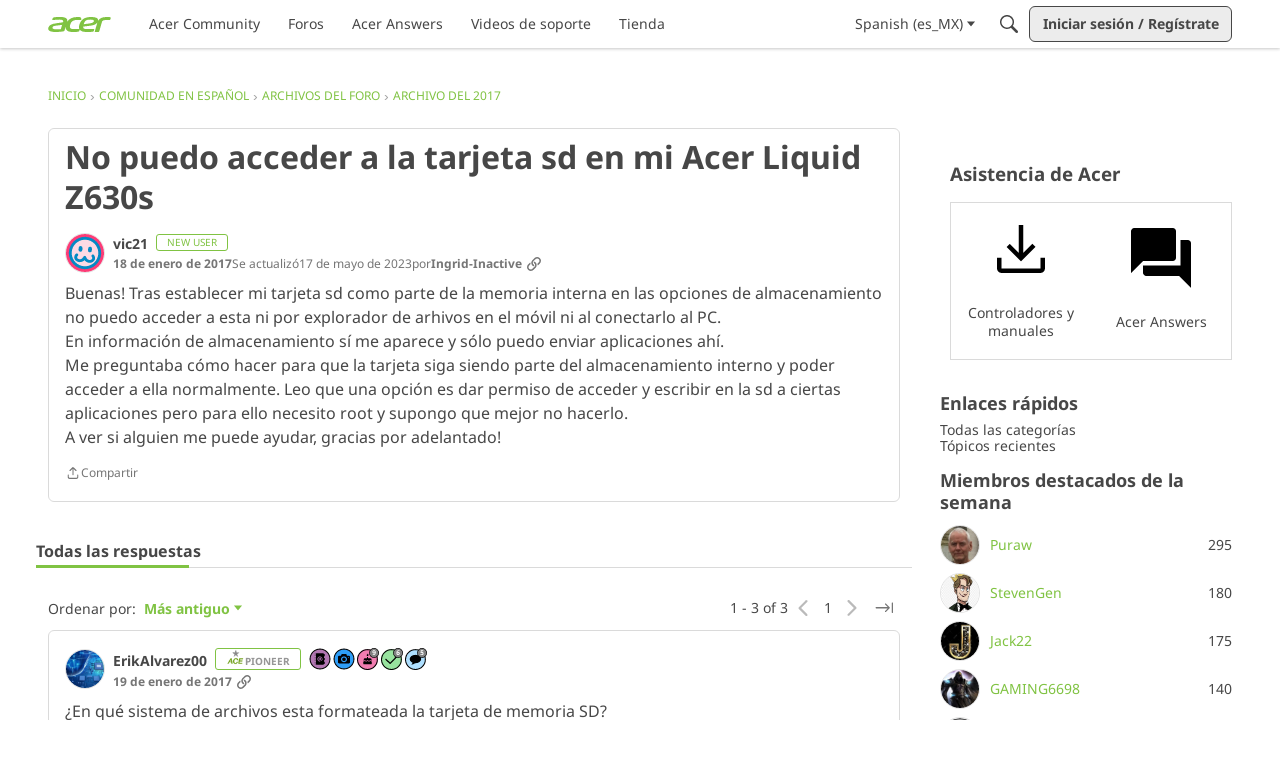

--- FILE ---
content_type: application/x-javascript
request_url: https://community.acer.com/dist/v2/layouts/chunks/LeaderboardWidget.CVMNZfiY.min.js
body_size: 1517
content:
import{i as n,r as S,j as t,l as c}from"../vendor/vendor/react-core.BgLhaSja.min.js";import{a1 as j,aj as L,aK as W,c_ as b,f3 as I,aO as r,cU as N,ak as T,aR as k,ei as C,dH as y,eM as v,dQ as h,t as z,ej as U,a8 as f,aa as w,fb as H,ab as P}from"../entries/layouts.BkZoasaZ.min.js";import{H as R}from"./HomeWidgetContainer.oMtG6t1N.min.js";import{H as A}from"./HomeWidgetItem.tnnL5CGF.min.js";const M=j(e=>{const d=L(),i=W("leaderboard",e),o=i("colors",{bg:d.mainColors.bg}),s=i("box",{enabled:!1,borderRadius:d.border.radius}),l=i("title",{background:b.background({}),font:b.font({}),spacing:{padding:s.enabled?b.spacing({all:d.gutter.size,bottom:0}):b.spacing({})},alignment:"left"}),m=i("list",{spacing:s.enabled?b.spacing({all:d.gutter.size}):b.spacing({})}),u=i("listItem",{spacing:b.spacing({horizontal:0,vertical:6})}),p=i("profilePhoto",{size:38}),a=i("username",{font:b.font({textDecoration:"auto"}),margin:b.spacing({horizontal:10})}),g=i("count",{font:b.font({})});return{colors:o,box:s,title:l,list:m,listItem:u,profilePhoto:p,username:a,count:g}}),D=()=>{const e=M(),d=n({...r.background({color:e.colors.bg}),...e.box.enabled?{borderTopLeftRadius:e.box.borderRadius,borderTopRightRadius:e.box.borderRadius,...I().embed(),overflow:"hidden"}:{}},"label:LeaderboardWidget-styles-rootStyles"),i=n({display:"flex",justifyContent:e.title.alignment,...r.background(e.title.background),...r.font(e.title.font),...r.padding(e.title.spacing.padding)},"label:LeaderboardWidget-styles-titleStyles"),o=n({...r.padding(e.list.spacing),...r.border({style:N.NONE})},"label:LeaderboardWidget-styles-listStyles"),s=n({...r.padding(e.listItem.spacing)},"label:LeaderboardWidget-styles-listItemStyles"),l=n({display:"flex",alignItems:"center",...r.clickable.itemState(),...r.font({color:e.username.font.color??T.ensureColorHelper(r.clickable.itemState().color)})},"label:LeaderboardWidget-styles-linkStyles"),m=n({order:2,...r.margin({all:0,left:"auto"})},"label:LeaderboardWidget-styles-asideStyles"),u=n({...r.font(e.count.font)},"label:LeaderboardWidget-styles-countStyles"),p=n({display:"flex",alignItems:"center",...r.padding({vertical:4})},"label:LeaderboardWidget-styles-userStyles"),a=n({flex:1,verticalAlign:"middle",display:"inline-block",...r.margin(e.username.margin),...r.font({...e.username.font,lineHeight:1})},"label:LeaderboardWidget-styles-usernameStyles"),g=n({verticalAlign:"middle",borderRadius:"50%",overflow:"hidden",width:e.profilePhoto.size,height:e.profilePhoto.size,flexShrink:0},"label:LeaderboardWidget-styles-profilePhotoStyles"),x=n({width:k(100)},"label:LeaderboardWidget-styles-table");return{rootStyles:d,titleStyles:i,listStyles:o,listItemStyles:s,linkStyles:l,asideStyles:m,countStyles:u,userStyles:p,profilePhotoStyles:g,usernameStyles:a,table:x,row:n({boxSizing:"border-box"},"label:LeaderboardWidget-styles-row"),cell:n({padding:0,minWidth:"5ch",verticalAlign:"middle",textAlign:"right","&:first-of-type":{textAlign:"start"}},"label:LeaderboardWidget-styles-cell")}};function Q(e){const{title:d,subtitle:i,description:o,containerOptions:s,leaders:l}=e,m=S.useMemo(()=>l&&l[0]?Object.keys(l[0]).filter(a=>a!=="user"):[],[l]);let u=function(a){return a[a.list=y.LIST]="list",a[a.link=y.LINK]="link",a}({});const p=s?s.displayType===void 0||s.displayType in u:!0;return t.jsx(C,{children:t.jsx(R,{title:d,subtitle:i,description:o,options:{...s,displayType:(s==null?void 0:s.displayType)??y.LIST},children:l&&!p?l.map(a=>t.jsx(A,{to:a.user.url??"",name:a.user.name,description:a.user.title,counts:m.map(g=>({count:Number(a[g]),labelCode:h(g)})),iconUrl:a.user.photoUrl,options:{contentType:v.TitleDescriptionIcon}},a.user.userID)):t.jsx(E,{countKeys:m,rows:l})})})}function E(e){const{countKeys:d,rows:i}=e,o=D();return t.jsxs("table",{className:o.table,children:[t.jsx("thead",{className:c(U().visuallyHidden),children:t.jsxs("tr",{className:c(o.row),children:[t.jsx("td",{className:c(o.cell),children:z("Member")}),d.map((s,l)=>t.jsx("td",{className:c(o.cell),children:h(s)},s+l))]})}),t.jsx("tbody",{children:i.map(s=>{const l=s.user;return t.jsxs("tr",{className:c(o.row),children:[t.jsx("td",{className:c(o.cell),children:t.jsxs("span",{className:c(o.userStyles,"Leaderboard-User"),children:[t.jsx(f,{userFragment:l,isUserCard:!0,children:t.jsx(w,{userInfo:l,size:P.MEDIUM,styleType:H.DEFAULT})}),t.jsx("span",{className:c(o.usernameStyles,"Username"),children:t.jsx(f,{className:o.linkStyles,userFragment:l,isUserCard:!0})})]})}),d.map((m,u)=>t.jsx("td",{className:c(o.cell),children:t.jsx("span",{className:c(o.countStyles,"Count"),children:s[m]})},`${m}${u}`))]},l.userID)})})]})}export{Q as LeaderboardWidget,Q as default};


--- FILE ---
content_type: application/javascript; charset=utf-8
request_url: https://community.acer.com/api/v2/locales/es_MX/translations.js?h=697bb1d9
body_size: 133208
content:
gdn.translations = {"%1$s \"%2$s\" not found.":"%1$s \"%2$s\" no se encuentra.","%1$s %2$s":"%1$s %2$s","%1$s Version %2$s":"%1$s Versión %2$s","%1$s version %2$s is available.":"La versión %1$s , %2$s está disponible.","%s is not a valid email address":"%s no es una dirección de correo electrónico valida.","%s is required":"Se necesita %s","%s item in queue":"%s artículo en espera.","%s level":"Nivel %s ","%s levels":"Niveles %s","%s must be numeric":"%s deben ser numéricos","%s site(s) found.":"%s sitio(s) encontrado(s).","%s sources(s) found.":"%s fuente(s) encontrada(s).","%s times":"%s veces","%s unavailable":"%s no disponible","%s user found.":"%s usuarios encontrados.","%s users found.":"%s usuarios encontrados.","%s user(s) found.":"%s usuario(s) encontrado(s).","%s user(s) will be affected by this action.":"%s será(n) afectado(s) por esta acción.","<0/> will suggest answers on Q&A posts":"<0/> sugerirá respuestas en publicaciones de preguntas y respuestas.","<0 /> will not suggest answers on Q&A posts":"<0 /> no sugerirá respuestas en publicaciones de preguntas y respuestas.","(less)":"(menos)","(more)":"(más)","(YYYY-mm-dd)":"(AAAA-mm-dd)","1 day":"1 día","1 hour":"1 hora","1 in 5 is recommended for most communities.":"Se recomienda 1 de cada 5 para la mayoría de las comunidades.","1 in 20 is recommended for most communities.":"Se recomienda 1 de cada 20 para la mayoría de las comunidades.","1 month":"1 mes","1 month after being sent":"1 mes después de ser enviado","1 week":"1 semana","1 week after being sent":"1 semana después de ser enviado","2 weeks after being sent":"2 semanas después de ser enviado","4 hours":"4 horas","5 minutes":"5 minutos","15 minutes":"15 minutos","[%s] Confirm Your Email Address":"[%s] Confirma tu dirección de correo electrónico.","[%s] Invitation":"[%s] Invitación ","[%s] Password Reset":"[%s] Restablecer contraseña ","[%s] Password Reset Request":"[%s] Solicitud de restablecimiento de contraseña","You've reached the maximum login attempts. Please wait %s and try again.":"Ha alcanzado el número máximo de intentos de inicio de sesión. Espere %s y vuelva a intentarlo.","a Badge":"una medalla","A unique display name.":"Un nombre para mostrar único.","A unique label name that cannot be changed once saved.":"Un nombre de etiqueta único que no se puede cambiar una vez guardado.","Abilites":"Habilidades","Abilities":"Habilidades","About %s":"Acerca de %s","About Email Digest":"Acerca del resumen de correo electrónico","About External Search":"Acerca de la búsqueda externa","About Theme Preview":"Acerca de la vista previa del tema","Above Main Content":"Por encima de la página principal","Accept Answer":"Aceptar respuesta","\"Accept Answer\" if a suggestion answers your question.":"\"Aceptar respuesta\" si una sugerencia responde a tu pregunta.","Account Sync Failed":"Error de sincronización de cuentas","Accepted answer pageview ratio representing a deflected case":"Relación de páginas vistas con respuestas aceptadas que representa un caso desviado","Accepted Answers":"Respuestas aceptadas","Action":"Acción","Actions and Permissions":"Acciones y permisos","Actions Based on Votes":"Acciones basadas en votos.","activity(ies)":"actividad(es)","activity's comment(s)":"comentario(s) de la actividad","Activity Item":"Artículo de actividad","Activity item not found.":"Artículo de actividad no encontrado.","Add a new Pocket to your site.":"Añadir un nuevo pocket a tu sitio.","Add a Zoom link or meeting ID to connect this event to Zoom and enable one-click registration and join buttons. Note if your event requires registration, you cannot update your meeting ID or link after creating the event.":"Agregue un enlace de Zoom o un ID de reunión para conectar este evento a Zoom y habilitar los botones para registrarse y unirse con un solo clic. Tenga en cuenta que si su evento requiere registro, no podrá actualizar el ID de reunión ni el enlace después de crear el evento.","Add Ban Rule":"Añadir regla de baneo","Add Category":"Añadir categoría","Add Columns":"Agregar columnas","Add Comments":"Agregar comentarios","Add Connection":"Añadir conexión","Added By":"Añadido por","Add Field":"Añadir campo","Add Info &amp; Create Account":"Completa tu registro en Acer Community","Add information into the from field in email addresses to help with replies (recommended).":"Añadir información en el campo de direcciones de correo electrónico para ayudar con respuestas (recomendado).","Add Interest":"Añadir interés","Adding & Editing Categories":"Categorías de Adición & Edición","Add Item":"Añadir artículo","Addons":"Complementos","Addons Overview":"Vista general de addons","Add Role":"Añadir rol","Add rule":"Añadir regla","Add Tag":"Añadir etiqueta","Add Theme":"Añadir tema","Add Token":"Añadir Token","Add User":"Añadir usuario","Add your custom Kaltura domain(s) to transform links into embedded videos in discussions, comments or articles.":"Añade tu(s) dominio(s) personalizado(s) de Kaltura para transformar los enlaces en videos incrustados en discusiones, comentarios o artículos.","Add your custom Kaltura domain(s) to transform links into embedded videos in posts, comments or articles.":"Agregue sus dominios Kaltura personalizados para transformar enlaces en videos incrustados en publicaciones, comentarios o artículos.","administrator":"administrador","Advanced":"Avanzado","Advanced Category Settings":"Ajustes de categoría avanzados","Advanced Editor Settings":"Configuración avanzada de edición","Advanced Embed Settings":"Configuración avanzada de Insertar","Advanced Forum Settings":"Configuración avanzada del foro","AdvancedNotifications":"Notificaciones avanzadas ","Advanced Options":"Opciones avanzadas","Advanced Settings":"Configuraciones avanzadas","Advanced settings for embedded community elements":"Configuración avanzada de los elementos insertados","After":"Después","AI Suggested Answers":"Respuestas sugeridas por IA","AI Suggestions are not enabled":"Las sugerencias de IA no están habilitadas","AI Suggested Answers provides suggested answers based on community posts and linked knowledge bases. You can turn this on or off anytime by visiting your profile preferences.":"Las respuestas sugeridas por IA ofrecen respuestas sugeridas basadas en publicaciones de la comunidad y bases de conocimiento vinculadas. Puedes activar o desactivar esta función en cualquier momento visitando las preferencias de tu perfil.","Alert users if they click a link in a post that will lead them away from the forum. ":"Alertar a los usuarios si hacen clic en un enlace de una publicación que los desviará del foro.","Alive":"Vivo","All %1$s":"Todos %1$s","All Time":"Todo el tiempo","All Dashboard Pages":"Todas las páginas del tablero","All discussions in this category will be permanently deleted.":"Todas las conversaciones de esta categoría serán eliminadas permanentemente. ","All Forum Pages":"Todas las páginas del foro","All of the user content will be replaced with a message stating the user has been deleted.":"Todo el contenido del usuario será reemplazado con un mensaje que informa que ha sido eliminado.","Allow embedded content":"Permitir contenido insertado","Allow images":"Permitir imágenes","Allow new users to be registered through email.":"Permitir a usuarios nuevos registrarse a través de su dirección de correo electrónico.","Allow this connection to issue API access tokens.":"Permita que esta conexión emita tokens de acceso API.","Allow Third-Party Script Execution":"Permitir la ejecución de scripts de terceros","Allow users to change their own avatars":"Permitir que los usuarios cambien sus propios avatares","Allow users to dismiss this message":"Permitir que los usuarios descarten este mensaje.","All Pages":"Todas las páginas","All Replies":"Todas las respuestas","An enabled message will be visible on the site.":"Un mensaje permitido será visible en el sitio.","An answer in this the community thread was marked as accepted":"Una respuesta en este hilo de la comunidad fue marcada como aceptada","An error occurred updating your privacy setting":"Se produjo un error al actualizar su configuración de privacidad","Anonymize Analytics Data by Default":"Anonimizar datos analíticos de forma predeterminada","Answers is not available if you have not accepted cookies.":"Las respuestas no están disponibles si no has aceptado las cookies.","API":"API","API Label is required":"Se requiere la etiqueta API","API Name":"Nombre de la API","API SSO Expand Permission":"Permiso de Expansión de API SSO","API Status":"Estatus API","Appearance":"Apariencia","Applicant":"Solicitud","applicant":"solicitante","Applicant Role":"Elige el rol para los nuevos usuarios. Esto solo aplica si tienes el método de registro de <b>aprobación</b>.","Application":"Aplicación","Application ID":"ID de aplicación","Applications":"Aplicaciones","Application Secret":"Aplicación secreta","Applied by Administrator":"Aplicar por el Administrador","Applied Manually":"Aplicar manualmente","Applied On":"Fecha","Apply to subcategories":"Aplicar en subcategorías","Approval":"Aprobación","Archive Discussions":"Archivar conversaciones","Are you sure you want to delete %s items forever?":"¿Seguro que quieres eliminar estos %s items para siempre? ","Are you sure you want to delete 1 item forever?":"¿Seguro que quieres eliminar 1 item para siempre?","Are you sure you want to delete this badge? This is irreversible and will revoke the badge from all users who have it.":"¿Estás seguro de querer eliminar esta medalla? Esto es irreversible y le quitarás la medalla a todos los usuarios que ya la tengan.","Are you sure you want to delete this category?":"¿Seguro que quieres eliminar esta categoría? ","Are you sure you want to restore %s items?":"¿Estas seguro de que deseas restaurar %s artículos?","Are you sure you want to restore 1 item?":"¿Estas seguro de que deseas restaurar 1 artículo?","Are you sure you want to turn off all AI Suggested Answers? You can undo this in your profile settings at anytime.":"¿Estás seguro de que deseas desactivar todas las respuestas sugeridas por IA? Puedes deshacer esta acción en la configuración de tu perfil en cualquier momento.","Assistant Tone of Voice":"Tono de voz del asistente","Assistant Icon":"Icono de asistente","Assistant Name":"Nombre del asistente","At least one visible column is required. Show or add a visible column.":"Se requiere al menos una columna visible. Mostrar o agregar una columna visible.","A url-friendly version of the category name for better SEO.":"Un nombre de categoría que pueda usarse dentro de la URL ayuda el SEO.","Automatically Save Drafts":"Guardar borradores automáticamente","Authors may always edit":"Los autores siempre pueden editar","Authors may edit for %s":"Los autores deben editar para %s","Authors may never edit":"Los autores nunca deben editar","Auto-Fetch New Comments":"Encontrar automáticamente nuevos comentarios","Avatar Dimensions":"Dimensiones del avatar","Avatars":"Avatares","Background Color":"Color de fondo","Back to all users":"Regresar a todos los usuarios","Back to Mobile Site":"Regresar al sitio móvil","Badge cannot be deleted.":"La medalla no puede ser eliminada","Badge Class":"Clase de Insignia","Badge Class Level":"Nivel de Clase de Insignia","Badge deleted.":"Medalla eliminada","Badge Name":"Nombre","BadgeRecipientsHeading":"Destinatarios más recientes","BadgeRequestColumnLabel":"Solicitar","Badge Requests":"Peticiones de medalla","Badge requests":"Solicitudes de insignias","Balanced":"Equilibrado","Ban Item":"Artículo","Ban List":"Lista de bloqueo","Banner":"Banner","Banner Logo":"Logo para banner","Banner Title":"Título del banner","Banner Search Box":"Caja de búsqueda del cartel","Banning":"Bloqueo","Banning Options":"Opciones de bloqueo","Ban Rule":"Regla de baneo","Ban Rules":"Reglas de baneo","Ban Type":"Escribe","Basic Information":"Información básica ","Before":"Antes","Before activating this feature, please be aware of the following potential implications:":"Antes de activar esta función, tenga en cuenta las siguientes posibles implicaciones:","Begin At":"Iniciar en","Below Sidebar":"Debajo de la barra de lado","Blocked":"Bloqueado","Blog Comments":"Comentarios del blog","Bookmark a discussion using its star icon.":"Guarda una discusión en marcadores usando el icono de estrella.","Browse Addons":"Complementos de búsqueda","Browser Compatibility:":"Compatibilidad del navegador:","Browse for a new banner logo if you would like to change it:":"Encuentra un nuevo logo para banner","Button Background Color":"Color de fondo del botón","Button Text Color":"Color de texto del botón","Cannot build profile information if user is not defined.":"No es posible crear información de perfil si el usuario no está definido.","Categories &amp; Discussions":"Categorías & Conversaciones","Categories to Exclude from AI Answers":"Categorías que se deben excluir de las respuestas de IA","Categories are used to organize discussions.":"Las categorías se usan para ayudar a tus usuarios organizar sus conversaciones de manera que sea relevante para la comunidad.","Categories are used to organize posts.":"Las categorías se utilizan para ayudar a los usuarios a organizar sus publicaciones de una manera que sea significativa para su comunidad.","Categories allow you to organize your posts.":"Las categorías te permiten organizar tus publicaciones.","Categories Layout":"Layout de categorías","Category Following":"Seguimiento de categorías","Category Page Layout":"Layout de la página de categorías","Category Url:":"URL de la categoría:","Censored Words":"Palabras censuradas","Change Log":"Cambiar Inicio de Sesión","Change the look of All Categories":"Puedes cambiar la apariencia de <b> Todas las Categorías </b>  <a href=\"%s\">aquí</a>.","Change the way that new users register with the site.":"Cambia la forma en la que se registran los nuevos usuarios del sitio.","Change your banner":"Cambia tu banner","Changing the Discussions Menu Link":"Cambia el enlace del menú de conversaciones","Check all permissions that apply for each role":"Revisa los permisos que se aplican a cada rol","Check all permissions that apply to this role:":"Revisa los permisos que se aplican a este rol","Check out my new community!":"¡Checa mi nueva comunidad!","Check out the full list of video tutorials here.":"Checa la lista completa de video tutoriales aquí. ","Check out the new community forum I've just set up.":"¡Hola amigo!\n\nMira la nueva comunidad que cree. Es un lugar increíble para tener conversaciones en línea.","Choose a locale pack":"Elige un Pack de Lenguaje Local","Choose Avatar":"Elige Avatar","Choose the preferred layout for the categories page.":"Elige un layout para la página de categorías.","Choose the preferred layout for the discussions page.":"Elige un layout para la página de conversaciones","Choose who can send out invitations to new members:":"Elige quién puede enviar invitaciones a nuevos miembros:","Choose how many records to display.":"Elija cuántos registros mostrar.","Choose when to load records from.":"Elija desde cuándo cargar los registros.","Class":"Clase","Clear All":"Limpiar todo","Classic table layout used by traditional forums":"Diseño clásico para foros tradicionales","Clean Spam":"Eliminar spam","Click a tag name to edit. Click x to remove.":"Haz clic en la etiqueta de nombre para editar. Haz clic en la x para eliminar.","Click here to apply it.":"Haz clic aquí para aplicarlo.","Click here to carry on.":"Haz clic aquí para continuar.","Click here to carry on to your dashboard":"Haz clic aquí para continuar en tu panel.","Client ID":"ID de cliente","Colored":"Coloreado","Column Display Settings":"Configuración de visualización de columnas","comment(s)":"comentario(s)","Comment  Body":"Cuerpo del comentario","Comment Count":"Recuento de comentarios","Comment Settings":"Configuración de comentarios ","Comments Page":"Comentarios de la página","Comments per Page":"Comentarios por página","Comment  Subject":"Asunto del comentario","Community Discussion Categories":"Categorías de discusión de la comunidad","Community Member Content":"Contenido de miembros de la comunidad","Condition":"Condición","Condition Expression":"Valor","Condition Field":"Campo","Conditions":"Condiciones","Condition Type":"Escribe","Configure an Authenticator":"Configurar un autenticador","Configuration settings for password fields in Vanilla":"Ajustes de configuración para campos de contraseña en Vanilla","Configure custom Kaltura domains":"Configurar dominios personalizados de Kaltura","Configure how nested categories are displayed to users.":"Configura cómo desplegar las categorías a los usuarios.","Configuring Vanilla's Homepage":"Configura la página de inicio de Vanilla.","Confirmation  Body":"Cuerpo de la confirmación","Confirm email addresses":"Requerir que los usuarios confirmen su dirección de correo electrónico (recomendado)","Connections":"Conexiones","Consumer Key":"Llave del usuario","Consumer Secret":"Secreto del usuario","Contact Vanilla Staff to get the Q&A site configuration enabled. Then enable the Q&A addon in the Addons section of the dashboard.":"Comuníquese con el personal de Vanilla para habilitar la configuración del sitio de preguntas y respuestas. Luego, habilite el complemento de preguntas y respuestas en la sección Complementos del panel de control.","Contact Vanilla Staff to get the Q&A site configuration enabled. Then enable the Q&A addon in the <0/> section of the dashboard.":"Comuníquese con el personal de Vanilla para habilitar la configuración del sitio de preguntas y respuestas. Luego, habilite el complemento de preguntas y respuestas en la sección <0/> del panel de control.","Content Curation":"Curación de contenido","Content flagged as spam is stored here for moderator review.":"El contenido marcado como spam se guarda aquí para ser revisado por el moderador.","Content Flagging":"Marcar contenido","Content Security Domains":"Dominios de seguridad de contenido","Content to Suggest":"Contenido para sugerir","Continue Replying":"Continuar respondiendo","Conversation Messages":"Mensajes de la conversación","Conversations":"Conversaciones","Conversations Setup":"Setup de las conversaciones","Could introduce vulnerabilities like Cross-Site Scripting (XSS) if initial scripts are compromised.":"Podría introducir vulnerabilidades como Cross-Site Scripting (XSS) si los scripts iniciales se ven comprometidos.","Could not find a theme identified by '%s'":"No se pudo encontrar el diseño identificado por '%s'","Could not instantiate mail function.":"No se pudo crear una instancia de la función de correo.","Could not link the addon.":"No se pudo agregar el acomplemento.","Could not open %s.":"No se pudo abrir el %s.","Could not open addon file. Addons must be zip files.":"No se pudo abrir el archivo. Los complementos siempre deben ser archivos zip.","Create & organize discussion categories and manage your users.":"Crea y organiza las categorías de discusión y gestiona tus usuarios. ","Created new badge":"Medalla nueva creada","Create Zoom Meeting":"Crear una reunión de Zoom","CreateFile":"Crear","Criteria":"Criterios","CSS":"CSS","CssClass":"Clase de CSS","Current Authenticator":"Autentificador actual","Current File:":"Archivo actual:","Current Mobile Theme":"Tema móvil actual","Current Theme":"Tema actual","Custom Themes":"Temas personalizados","Customize AI Persona":"Personalizar AI Persona","Custom Recent Posts Layouts":"Diseños personalizados de publicaciones recientes","Database Structure Upgrades":"Actualizaciones de la estructura de la base de datos","Date From":"Fecha desde","Date To":"Fecha hasta","Debugger":"Debugger","Debug Information":"Información de Debug","Decline":"Declinar","Default (%s)":"(%s) predeterminado","Default <0/>":"Por defecto <0/>","Default %s Permissions":"Permisos %s predeterminados","Default  Category":"Categoria predeterminada","Default Category Permissions":"Permisos de categorías predeterminados ","Default Followed Categories":"Categorías seguidas predeterminadas","Default Interests Only":"Intereses predeterminados únicamente","Default Locale":"Lenguaje Local predeterminado","Default Roles":"Roles predeterminados","default type":"predeterminado","Default Type":"Tipo predeterminado","Define your forum homepage":"Elige la página de inicio de tu foro","Delete Badge":"Borrar medalla","Delete Category":"Borrar categoría","Delete moderation information":"Borrar información de moderación","Delete Role":"Borrar rol","Delete Theme":"Borrar tema","Delete User":"Borrar usuario","Delete User: %s":"Borrar usuario: %s","Deleting category...":"Borrando categoría...","Deleting role...":"Borrando rol...","Delivery Date":"Fecha de entrega","Description":"Descripción","Desktop Themes":"Temas de escritorio","Did You Know?":"¿Sabías qué?","Disable":"Desactivar","Disable Content Flagging":"Desactiva el Marcador de Contenido","Disabled":"Desactivar","Disabled %1$s":"Desactivado %1$s","Disabled: The pocket will <b>not</b> be displayed.":"Desactivado: no será mostrado.","Disable Signatures":"Desactivar firmas","Disable Tagging":"Desactivar marcador","Discard Reply":"Descartar respuesta","Discussion & Comment Editing":"Discusión y edición de comentarios","Post & Comment Editing":"Edición de publicaciones y comentarios","Discussions":"Mensajes","discussion(s)":"discusion(es)","Discussion  Body":"Cuerpo de la discusión","Discussions Layout":"Layout de las conversaciones","Discussions per Page":"Conversaciones por página","Posts per Page":"Publicaciones por página","Discussion  Subject":"Asunto de la discusión","Dismissable":"Descartable","Dismiss Answer":"Descartar respuesta","Display content from followed categories":"Mostrar el contenido de las categorías seguidas","Display in dashboard. (not recommended)":"Mostrar en panel (no recomendado)","Display Open Cases in Profile Page?":"¿Mostrar casos abiertos en la página de perfil?","Display Options":"Opciones de visualización","Display records from this subcommunity":"Mostrar registros de esta subcomunidad","Display root categories as headings.":"Mostrar categorías raíz como título.","Displays the banner image form the branding page prominently throughout the theme.":"Muestra la imagen del cartel de la página de la marca de manera destacada en todo el tema.","Display a searchbox on top of the banner image.":"Muestra un cuadro de búsqueda encima de la imagen del cartel.","Display records from this category.":"Mostrar registros de esta categoría.","Display records from this subcommunity.":"Mostrar registros de esta subcomunidad.","Don't display for embedded comments.":"No mostrar comentarios insertados","Don't Refresh":"No actualizar","Don't use Categories":"No usar categorías","Do not display the categories in the side panel.":"No mostrar las categorías en panel lateral.","Download Locale List":"Descargar lista de Lenguajes Locales","DownloadLocalePack":"Descarga","Download Locale Pack":"Descargar pack de Lenguaje Local","Edit/Delete Log":"Editar/ Eliminar Log","Edit Category":"Editar Categoría","Edit CSS":"Editar CSS","Edit Default Categories":"Editar categorías predeterminadas","Edit HTML":"Editar HTML","Edit Interest":"Editar interés","Edit Message":"Editar Mensaje","Edit Role":"Editar Rol","Edit User":"Editar Usuario","Email Confirmation Role":"Confirmación de rol por correo electrónico","Email Digest":"Resumen de correo electrónico","Email Digest Prompt Widget will be available when the Email Digest is enabled.":"El widget de solicitud de resumen de correo electrónico estará disponible cuando esté habilitado el resumen de correo electrónico.","Email Digest Logo":"Logotipo de resumen de correo electrónico","Email digests will be sent on the selected day every week. Changes to the set day will take affect the following week.":"Los resúmenes por correo electrónico se enviarán el día seleccionado cada semana. Los cambios en el día establecido surtirán efecto la semana siguiente.","Email Footer":"Pie de página de correo electrónico","Email Styles":"Estilo de correos electrónicos","Embed Comments":"Insertar comentarios","Embedding":"Integración","Embedding Documentation":"Documentación incrustada","Embedding is currently DISABLED.":"La función de inserción está actualmente desactivada.","Embedding is currently ENABLED.":"La función de inserción esta actualmente activada.","Embed Forum":"Insertar foro","Embed My Forum":"Incrustar mi foro","Embed Modules":"Insertar módulos","Embed modules from your Vanilla forum into your site":"Insertar módulos detu foro Vanilla a tu sitio","Embeds":"Incrustados","Embed Vanilla":"Insertar Vanilla","Embed your entire Vanilla forum":"Inserta todo tu foro Vanilla","Embed your forum in your web site":"Inserta tu foro en tu sitio web.","Enable":"Activar","Enable/Disable":"Habilitar/Deshabilitar","Enable admin checkboxes on discussions and comments.":"Permitir casillas de verificación en conversaciones y comentarios. ","Enable checkboxes on discussions and comments":"Permitir casillas de verificación en discusiones y comentarios","Enabled %1$s":"Habilitado %1$s","Enabled: The pocket will be displayed.":"Habilitado: se mostrará el pocket.","Enable HTML emails":"Habilitar los correos electrónicos HTML","Enable embedding to use blog comments.":"Para realizar esta acciones, necesitarás permitir la integración.","Enable Image Upload Limit":"Habilitar límite de carga de imágenes\n","Enable link embeds in discussions and comments":"Permitir incrustar enlaces en discusiones y comentarios","Enable link embeds in posts and comments":"Habilitar la inserción de enlaces en publicaciones y comentarios","Enable OpenID":"Activar OpenID","Enable Pocket Locations":"Permitir ubicaciones Pocket","Enable Private Communities":"Permitir comunidades privadas","Enable Product Integration":"Permitir la integración de productos","Enable Followup Notifications":"Habilitar notificaciones de seguimiento","Enable sending notification emails":"Habilitar el envío de correos electrónicos de notificación","Enable Tagging":"Permitir etiquetas","Enable this message":"Habilitar este mensaje","Enable this source":"Habilitar esta fuente","Enable to only show posts from categories a user follows.":"Actívelo para mostrar solo las publicaciones de las categorías que sigue un usuario.","Enable to get a preview of our new user management dashboard with improved search and new configuration options.":"Habilite para obtener una vista previa de nuestro nuevo panel de administración de usuarios con búsqueda mejorada y nuevas opciones de configuración.","Enabling a Locale Pack":"Habilitar Pack de Lenguaje Local","Enabling this feature will modify your Content Security Policy to trust additional scripts injected as dependencies by your custom scripts.":"Habilitar esta función modificará su Política de seguridad de contenido para confiar en scripts adicionales inyectados como dependencias por sus scripts personalizados.","Enabling this feature will modify your site's Content Security Policy (CSP) to permit approved scripts in your current trusted domain list to dynamically load other scripts, it will add a ‘strict-dynamic’ directive to your CSP offering more flexibility in incorporating third-party content.":"Habilitar esta función modificará la Política de seguridad de contenido (CSP) de su sitio para permitir que los scripts aprobados en su lista actual de dominios confiables carguen dinámicamente otros scripts, agregará una directiva \"estrictamente dinámica\" a su CSP que ofrecerá más flexibilidad para incorporar terceros. contenido.","Encourage your friends to join your new community!":"¡Anima a tus amigos a unirse a nuestra comunidad!","Enter a comma-delimited list of indexes, starting at 1.":"Ingresa una lista separadas por comas, empezando por el número 1.","Enter numbers starting at 1.":"Introduzca los números partir de 1.","Enter the email address of the person you would like to invite:":"Introduce la dirección correo electrónico de la persona que te gustaría invitar:","Enter the url to the page you would like to use as your homepage":"Escribe la URL de la página que usarás como página de inicio.","Enter the url to the page you would like to use as your homepage:":"Escribe la URL de la página que usarás como página de inicio:","Error sending email. Please review the addresses and try again.":"Error al enviar el correo electrónico. Por favor, revisa las direcciones e intenta de nuevo.","Even More Help?":"¿Más ayuda todavía?","Event Log":"Bitácora de eventos","Event Name":"Nombre del evento","Every %s hour":"Cada hora","Every %s hours":"Cada %s horas","Every %s minute":"Cada minuto","Every %s minutes":"Cada %s minutos","Every %s second":"Cada segundo","Every %s seconds":"Cada %s segundos","Every 1 minute":"Cada minuto","Every Page":"Cada página ","Everything is ok.":"Todo está bien. ","Excerpt Length":"Longitud del extracto","Exclude Categories":"Excluir categorías","Exclude Default Interests":"Excluir intereses predeterminados","Exclude these from the source":"Excluirlos de la fuente","Exclude archived discussions from the discussions list":"Excluir conversaciones archivadas en la lista de conversaciones","Existing members send invitations to new members.":"Los miembros existentes envían invitaciones a nuevos miembros","Exit Preview":"Salir de previsualización","Exit":"Salir","External Search":"Búsqueda externa","External search replaces Vanilla’s out of the box search with a third party search provider of your choice.":"La búsqueda externa reemplaza la búsqueda lista para usar de Vanilla con un proveedor de búsqueda externo de su elección.","Facebook Connector":"Conector con Facebook","Facebook Settings":"Configuración Facebook","Failure":"Error","Fallback Image":"Imagen de respaldo","False":"FALSO","Favicon":"Icono de favorito","FaviconBrowse":"Encuentra un nuevo icono de favorito","FaviconDescription":"El icono de página de su sitio aparece en la barra de título del explorador. Se le ajustará el tamaño de manera adecuada.","Feature is not configured":"La función no está configurada","Featured":"Presentado","Featured Image":"Imagen destacada","FileUpload is currently OFF":"Subir Archivos está actualmente desactivado. ","FileUpload is currently ON":"Subir Archivos está actualmente activado. ","Filter":"Filtro","Filter By":"Filtrado por","Filter Results":"Filtrar resultados","Finished":"Terminado","Fingerprint":"Huella dactilar","First Visit":"Primera visita","Flagged By":"Marcado por","Flagged Content":"Contenido marcado","Flood Control":"Control de flujo","Forbidden words":"Palabras prohibidas","Follow Up Delay":"Retraso de seguimiento","For example, to allow yourdomain.com, www.yourdomain.com, and help.yourdomain.com, you would add *.yourdomain.com":"Por ejemplo, para permitir yourdomain.com, www.yourdomain.com y help.yourdomain.com, agregaría *.yourdomain.com","Force the forum to only be accessible through this url":"Obliga a que el acceso al foro sea únicamente por medio de esta URL","Force your forum to be viewed through the Remote Url":"Obliga a que la vista del foro sea únicamente por URL remoto.","Formats":"Formatos","Footer":"Pie de página","Forum Data":"Datos del foro","Forum Settings":"Configuración del Foro","Frequency":"Frecuencia ","Friendly and Personal":"Amable y personal","From Email Address":"De la dirección de correo electrónico","From Name":"Del nombre","Full post in email notifications":"Publicación completa en las notificaciones por correo electrónico","Garden":"Jardín","Garden.api.ssoIDPermission.description":"Los roles con este permiso podrán expandir los ID de SSO en las llamadas a la API v2","Gave badge to users.":"Dar medallas a los usuarios. ","Generate":"Generar","Generate Client ID and Secret":"Generar ID y Secreto del cliente","Generate import SQL only":"Generar solamente importar SQL","Generating Suggestions. You will be notified when they are ready for you to review.":"Generando sugerencias. Se le notificará cuando estén listas para que las revise.","Get More Applications":"Obtener más aplicaciones...","Get More Plugins":"Obtener más plugins.","Get More Themes":"Obtener más temas","Getting Started":"Cómo empezar","Getting Started with Vanilla":"Cómo empezar con Vanilla","give":"dar","Give a Badge":"Dar una medalla","Given Indexes":"Índices dados","Greetings. I am your AI Suggestion Assistant, here to assist you in finding relevant articles and posts to answer your queries. Please feel free to ask any questions you may have.":"Saludos. Soy su asistente de sugerencias de IA y estoy aquí para ayudarlo a encontrar artículos y publicaciones relevantes para responder sus consultas. No dude en hacer cualquier pregunta que pueda tener.","guest":"invitado","Guest roles":"Checa todos los roles que deberían ser aplicados a los invitados. ","Hash Algorithm":"Algoritmo Hash","HeadlineFormat.AddUser":"{ActivityUserID,user} agregó una cuenta para {RegardingUserID,user}.","HeadlineFormat.PictureChange":"{RegardingUserID,You} cambió {ActivityUserID,your} la imagen de perfil.","HeadlineFormat.RegistrationApproval":"{ActivityUserID,user} aprovó las aplicaciones para {RegardingUserID,user}.","HeadlineFormat.Status":"{ActivityUserID,user}","HeadlineFormat.WallPost":"{RegardingUserID,you} → {ActivityUserID,you}","Heads up!":"¡Aviso!","Heads Up!":"¡Atención!","Header":"Encabezado","Height":"Altura","Hello there! I am your AI Suggestion Assistant, here to help you find the best articles and posts to answer your questions. Feel free to ask anything, I am here to make your search fun and informative!":"¡Hola! Soy tu asistente de sugerencias de IA y estoy aquí para ayudarte a encontrar los mejores artículos y publicaciones para responder a tus preguntas. No dudes en preguntar lo que quieras. ¡Estoy aquí para hacer que tu búsqueda sea divertida e informativa!","Help &amp; Tutorials":"Ayuda & Tutoriales ","Here's how to get started:":"Aquí está cómo empezar:","Hidden for everything!":"¡Oculto para todo!","Hidden for mobile":"Oculto para móviles","Hide discussions from Recent Discussions and Widgets.":"Ocultar discusiones de Discusiones recientes y Widgets.","Hide posts from Recent Posts Page and Widgets.":"Ocultar publicaciones de la página de publicaciones recientes y widgets.","Hide Pocket Locations":"Esconder las ubicaciones de los Pockets","Hide signatures for guests":"Esconder firmas para los invitados","Hide signatures on embedded comments":"Esconder las firmas en comentarios insertados","Hide Suggestions":"Ocultar sugerencias","History":"Historia","Homepage":"Página de Incio","Homepage Title":"Título de la Página de Inicio","How the content is going to be filtered.":"Cómo se va a filtrar el contenido.","How to use themes":"Cómo usar los Temas","However, this comes with increased responsibility to ensure the security of your site.":"Sin embargo, esto conlleva una mayor responsabilidad para garantizar la seguridad de su sitio.","Html":"HTML","HTML Emails":"Correos electrónicos HTML","HTTP Strict Transport Security (HSTS) Settings":"Ajustes de Seguridad estricta de transporte de HTTP (HSTS por sus siglas en inglés)","Hot (score + activity)":"Caliente (puntuación + actividad)","If enabled, the full content of posts will be sent in email notifications to users.":"Si se activa, el contenido completo de las publicaciones se enviará en las notificaciones por correo electrónico a los usuarios.","If left empty, Email Logo is used.":"Si se deja vacío, se utiliza el logotipo de correo electrónico.","If you have a link to internal document in 'Link to Terms of Use' above, 'Terms of Use Text' will be ignored. Remove the link if you want to use this text.":"Si tiene un enlace a un documento interno en la sección \"Enlace a las Condiciones de Uso\" que aparece arriba, se ignorará el texto de las Condiciones de Uso. Elimine el enlace si desea usar este texto.","Inbox Page":"Página de Inbox","Include Child Categories":"Incluir categorías secundarias","Include full post in email notifications":"Incluir la publicación completa en las notificaciones por correo electrónico","Include Featured Images":"Incluir imágenes destacadas","Include featured images with posts in email digest":"Incluya imágenes destacadas con publicaciones en el resumen por correo electrónico","Include internal profile fields":"Incluir campos de perfil interno","Include private profile fields":"Incluir campos de perfil privado","Include Subcategories":"Incluir subcategorías","Include Subdomains":"Incluir subdominios","Increased Security Risks:":"Mayores riesgos de seguridad:","Indexes":"Indexa","Information":"Información","Install Vanilla without a .htaccess file.":"Instalar Vanilla sin un archivo .htaccess","Integrate Banner Image":"Integrar imagen del cartel","Interest Name":"Nombre de interés","Interests & Suggested Content":"Intereses y contenido sugerido","Intermediate":"Intermedio","Internaltionalization & Localization":"Internacionalización y Localización","Introduction":"Introducción","Introducing Vanilla Reactions and Badges":"Presentando las reacciones y medallas Vanilla ","Invalid category for deletion.":"Categoría inválida para su eliminación.","Invalid entry.":"Entrada invalida.","Invisibility Cloak Settings":"Configuración de la capa de invisibilidad","Invitation Code":"Código de Invitación","InvitationMessage":"¡Hola amigo!\n\n¡Checa la comunidad que cree! Es un lugar increíble parea tener conversaciones en línea. \n\nEntra al siguiente link para verla.","Invitations per month":"Invitaciones por mes","Invitations will expire":"Invitaciones que expiran","Invited by":"Invitado por","It looks like you edited your post. <0/> or <1/>.":"Parece que has editado tu publicación. <0/> o <1/>.","JavaScript":"JavaScript","jsConnect Client Libraries":"jsConecta las Bibliotecas de los Clientes","jsConnect Documentation":"jsConecta la documentación","JS":"JS","Key Type":"Tipografía de la clave","Key Value":"Tipografía del valor","Keyword Blocker":"Bloqueador de palabras clave","Label":"Etiqueta","Label is required":"Se requiere etiqueta","Label this Revision":"Etiqueta esta revisión","Language Style":"Estilo del lenguaje","Large images will be scaled down.":"Las imágenes grandes se escalarán a un mínimo de %spx  y %spx.","Last Visit":"Última Visita","Last Day":"Último día","Last Week":"La semana pasada","Last Month":"El mes pasado","Layman's Terms":"Términos para legos","Layout":"Disposición","Learn more":"Aprende más","Learn more about HSTS at %s.":"Aprender más sobre HSTS en %s.","Legacy Recent Posts Layout":"Diseño de publicaciones recientes de Legacy","Level":"Nivel","Level of Technical Language":"Nivel de lenguaje técnico","Limits: 60 characters, no breaks.":"Límites: 60 caracteres, sin interrupciones.","Link Color":"Color de vínculo","Likes":"Me gusta","Limit the pocket to one or more roles or permissions.":"Limita los pockets a uno o más roles.","Limit":"Límite","List of discussion IDs to delete.":"Lista de ID de discusiones para eliminar.","Locale Key (Folder)":"Carpeta de Lenguaje Local","Locale Name":"Nombre del Lenguaje Local","Locales":"Lenguajes Locales","Location":"Ubicación","Locations":"Ubicaciones","Logo":"Logotipo","LogoBrowse":"Encuentra un nuevo logo para banner","Maintenance Mode":"En modo de mantenimiento","Make sure you select at least one item before continuing.":"Asegúrate de seleccionar al menos un elemento antes de continuar.","Add your site to trusted domains.":"Asegúrese de que su sitio sea agregado a %s cuando la incorporación esté activada.","Manage":"Administrar","Manage Applicants":"Gestionar Usuarios","Manage Applications":"Gestionar Aplicaciones","Manage Badges":"Gestionar Medallas","Manage Badge Requests":"Gestionar las solicitudes de placas","Manage Categories":"Gestionar Categorías","Manage Groups":"Administrar grupos","Manage Messages":"Gestionar Mensajes","Manage Plugins":"Gestionar Plugins","Manage Roles & Permissions":"Gestionar Roles & Permisos","Manage Suggested Answer Sources":"Administrar fuentes de respuestas sugeridas","Manage Spam":"Gestionar Spam","Manage Themes":"Gestionar Temas","Manage Users":"Gestionar Usuarios","Managing Categories":"Gestionar Categorías ","Manual":"Manual","Mark All Suggested Answers as Accepted":"Marcar todas las respuestas sugeridas como aceptadas","Max %s length":"Longitud máxima de %s","Max Age":"Edad máx","Max Avatar Height":"Altura máxima del avatar","Max Avatar Width":"Ancho máximo del avatar","Max Comment Length":"Longitud Máxima de Comentario","Max height of %s":"Altura máxima de %s","Max height of %s in pixels":"Altura máxima de %s en pixeles","Maximum Category Display Depth":"Profundidad máxima de la visualización de categorías","Max number of %s":"Máximo número de %s","Max number of images in signature":"Número máximo de imágenes en firma","Maximum number of posts to be included in the email digest.":"Número máximo de publicaciones que se incluirán en el resumen del correo electrónico.","Max Post Length":"Longitud máxima de la publicación","Max signature length":"Longitud máxima de la firma","member":"miembro","Member roles":"Checa todos los roles que deberían ser aplicados a los usuarios nuevos o aprobados. ","Membership":"Membresía","Message":"Mensaje","Message ID":"ID de Mensaje","Messages":"Mensajes","Meta Options":"Metaopciones","Method":"Método","Min Post Length":"Longitud mínima de la publicación","minute(s)":"minuto(s)","Mixed Layout":"Diseño Mixto","Mobile Address Bar Color":"Color de la barra de dirección de móvil","Mobile Banner Logo":"Logotipo de cartel para móvil","Mobile Themes":"Temas de móvil","moderator":"moderador","Moderators have permission to edit most content.":"Los moderadores tienen permiso para editar más contenido.","Modern Layout":"Layout moderno ","Modern non-table-based layout":"Layout moderno sin tabla","More complex language and may introduce some industry-specific terms, but still understandable to most people.":"Lenguaje más complejo y puede introducir algunos términos específicos de la industria, pero aún así comprensible para la mayoría de las personas.","More information":"Más información","More technical language and industry-specific terms -- assumes a higher levelOfTech of understanding/familiarity with subject matter.":"Lenguaje más técnico y términos específicos de la industria: supone un mayor nivel de comprensión/familiaridad con el tema.","more than %s deep":"más profundo que %s","Most pockets shouldn't be displayed in the dashboard.":"Casi ningún pocket debería estar en el panel de control.","Move discussions in this category to a replacement category.":"Mueve las conversaciones en esta categoría a la categoría de remplazo.","My Invitations":"Mis Invitaciones","Name of Interest":"Nombre de interés","Need More Help?":"¿Necesitas más ayuda?","never":"nunca","Never - Users Must Refresh Page":"Nunca- Los usuarios deben volver a cargar la página","Never display on mobile browsers.":"Nunca mostrar el buscadores móviles.","NewApplicantEmail":"Nuevo usuario:","New comments in the last day":"Nuevos comentarios de hoy","New comments in the last week":"Nuevos comentarios de la última semana","New conversations in the last day":"Nuevas conversaciones de hoy","New conversations in the last week":"Nuevas conversaciones de la última semana","New discussions in the last day":"Conversaciones de hoy","New discussions in the last week":"Conversaciones de la última semana","New messages in the last day":"Nuevos mensajes de hoy","New messages in the last week":"Nuevos mensajes de la última semana","New User Management":"Gestión de nuevos usuarios","New users are only registered through SSO plugins.":"Nuevos usuarios solamente se registran por plugins SSO.","New users are reviewed and approved by an administrator (that's you!).":"Los nuevos usuarios son revisados y aprobados por un administrador (¡éste eres tú!).","New users fill out a simple form and are granted access immediately.":"Los nuevos usuarios rellenan un sencillo formulario y tienen acceso inmediato.","New users in the last day":"Nuevos usuarios hoy","New users in the last week":"Nuevos usuarios en la última semana","No Ban Rules Found":"No se encontraron reglas para suspensión","No Change":"Sin cambios","No drafts.":"Sin borradores.","No further suggestions.":"No hay más sugerencias.","No item options are available for Link display type.":"No hay opciones de elementos disponibles para el tipo de visualización de enlace.","No Items Selected":"Ningún item seleccionado","No results for %s.":"No se encontraron resultados para <b>%s</b>","Not Dismissable":"No descartable","Notes":"Notas","Notifications will appear here.":"Las notificaciones aparecerán aquí.","NotifyApplicant":"Notificarme cuando alguien aplica para una membresía.","Notify me when people comment on a discussion.":"Notificarme cuando las personas comenten en una conversación.","Notify me when my questions have AI Suggested Answers":"Avísame cuando mis preguntas tengan respuestas sugeridas por IA","Notify me when people start new discussions.":"Notificarme cuando las personas inicien nuevas conversaciones.","Not Spam":"No Spam","Number of %s listed per page.":"Número de %s listados por página.","Number of blocked registrations":"Número de registros bloqueados. ","Number of days before a follow-up email is automatically sent.":"Número de días antes de que se envíe automáticamente un correo electrónico de seguimiento.","Number input must be between":"El número ingresado debe estar entre","Number input must be between 1 and 100.":"La entrada de números debe estar entre 1 y 100.","Number of posts":"Número de publicaciones","Number of posts from groups":"Número de publicaciones de grupos","On":"En","Only Allow Each User To Post":"Solo permitir a cada usuario enviar","Only display on mobile browsers.":"Solo mostrar en navegadores móviles. ","Only fields that are single checkbox, single-select dropdown, multi-select dropdown, or numeric dropdown are available. Once fields are selected, they'll appear below so you may choose specific answers for each profile field.":"Solo están disponibles los campos de casilla de verificación única, menú desplegable de selección única, menú desplegable de selección múltiple o menú desplegable numérico. Una vez que se seleccionan los campos, aparecerán a continuación para que pueda elegir respuestas específicas para cada campo del perfil.","Only Show Followed Categories":"Mostrar solo categorías seguidas","Only visible to users with roles with permission.":"Sólo visible para usuarios con roles con permiso.","Open cases will only display if the user has a valid Salesforce connection.":"Los casos abiertos solo se mostrarán si el usuario tiene una conexión de Salesforce válida.","Operation By":"Por","Organization":"Organización","Organize":"Organizar ","Organize Categories":"Organizar Categorías ","Original Version":"Versión Original","Or select an image on your computer (2mb max)":"O escoge una imagen de tu computadora (2 mb máx.).","Or Spamblock For":"O bloquéalo durante","Other Themes":"Otros temas","Other Tutorials":"Otros Tutoriales ","Outgoing Email":"Correo saliente","Outgoing Emails":"Correos electrónicos salientes","Outgoing Email Address":"Dirección de correo electrónico saliente","Page Color":"Color de página","Page Views":"Vistas de página","Pageview ratio representing a deflected case":"Relación de páginas vistas que representa un caso desviado","Passwords":"contraseñas","Password Options":"Opciones de Contraseña","Password Minimum Length":"Longitud mínima de la contraseña","Past Events":"Eventos Pasados","Permission":"Permiso","Permission.Category":"Categoría ","Permissions":"Permisos ","permissions.everyone":"Todos","permissions.member":"Miembro","permissions.moderator":"Moderador","permissions.communityManager":"Community Manager","permissions.admin":"Administrador","Personal Info":"Información personal","Please Confirm":"Por favor confirmar ","Please enter a unique API Label, this one has been used before":"Ingrese una etiqueta API única, esta se ha utilizado antes","Plugin":"Plugin","Plugins":"Plugins","Pocket":"Pocket","Pockets":"Pockets","Points":"Puntos","Polls":"Encuestas","Possible compatibility problems with older browsers, affecting user experience.":"Posibles problemas de compatibilidad con navegadores antiguos, afectando la experiencia del usuario.","Post External Links":"Publicar enlaces externos","Posting Settings":"Configuración de las publicaciones","Preload":"Carga previa","Preview Colors":"Previsualizar colores","Private Communities":"Comunidades privadas","private conversation(s)":"conversación(es) privada(s)","Private Key":"Llave privada","Professional":"Profesional","Protocols (ex. https://) and paths (ex. yourdomain.com/some/path) should be omitted.":"Deben omitirse los protocolos (por ejemplo, https://) y las rutas (por ejemplo, sudominio.com/alguna/ruta).","Provider":"Proveedor","Public Key":"Llave pública","Rank Changes":"Cambios de rango","Ranks":"Rangos","Read more in the documentation":"Lea más en la documentación","Re-Register API Key":"Re-registra la API Key","Register IP":"IP de registro","Reaction Types":"Tipos de reacción","Recalculate Counts":"Recalcular","Recently Active Users":"Usuarios activos recientes","Recently Commented":"Recientemente comentado","Recently Added":"Recientemente añadido","Recent News":"Noticias Recientes ","Recent Posts Layout Settings":"Configuración de diseño de publicaciones recientes","Recent Posts Pages":"Entradas recientes Páginas","Recent Posts Layout Version":"Publicaciones recientes Versión de diseño","Recommended dimensions are 400px by 300px or smaller with a similar ratio.":"Las dimensiones recomendadas son 400 px por 300 px o más pequeñas con una proporción similar.","Record Content":"Contenido","Recipient":"Recipiente","Refresh Comments":"Actualizar comentarios","Regenerate AI Suggestions":"Sugerencias para regenerar la IA","Regenerate Suggestions":"Sugerencias para regenerar","Register for Membership":"Regístrate para ser miembro","Register Url":"Registrar URL","Registration":"Registro","Registration is currently closed.":"El registro está cerrado actualmente.","Reload the page to see recent updates.":"Vuelva a cargar la página para ver las actualizaciones recientes.","Reload the page to access recent updates.":"Vuelva a cargar la página para acceder a las actualizaciones recientes.","Remove Banner Logo":"Remover el logo del banner","Remove Email Logo":"Quitar el logo del correo electrónico","Remove Favicon":"Eliminar Icono de Favorito","Reorder Columns":"Reordenar columnas","Repeat":"Repetir ","Repeat Every":"Repetir cada","Replace Image":"Reemplazar Imagen ","Replacement Category":"Reemplazar Categoría ","Replacement Role":"Reemplazar Rol","Reply  To":"Responder a","reply to private conversation(s)":"responder a conversaciones privadas","Request":"Solicitar","Requests":"Peticiones","Requires":"Requiere","Requires: ":"Requiere:","Require Terms of Service":"Requerir que los usuarios acepten los Términos de Servicio (recomendado)","Require users to confirm their email addresses (recommended)":"Requerir que los usuarios confirmen su dirección de correo electrónico (recomendado)","Require users to agree to the Terms of Service (recommended)":"Requerir que los usuarios acepten los Términos de Servicio (recomendado)","Rescan":"Reescannear","Reset":"Restablecer","Reset my password":"Restablecer mi contraseña","Reset password and send email notification to user":"Restablecer contraseña y enviar una notificación por correo al usuario.","Reset to Default":"Restablecen a los predeterminados","Resetting the password for %s.":"Restableciendo la contrasñera para %s.","Restart":"Reiniciar","Reveal Password":"Revelar Contraseña","Revert":"Revertir","Revert to Original Version":"Revertir a la versión original","Revision Label:":"Etiqueta de revisión:","ROI Calculation Documentation":"Documentación del cálculo del ROI","Role":"Rol","Assign to":"Asignar a","Role Applicants":"Solicitantes de funciones","Role Name":"Nombre del Rol","Role Permissions":"Permisos de rol","RolePersonalInfo":"Este rol es información personal. Solamente los usuarios con permiso para ver la información personal la verán.","Roles & Permissions":"Roles & Permisos","Roles determine user's permissions.":"Cada usuario del sitio es asignado al menos a un rol. Los Roles se utilizan para determinar qué se le permite hacer a los usuarios.","Role Request Status":"Estado","Role to Grant":"Conceder rol","Route":"Ruta","Routes":"Rutas","Rules":"Reglas","Run structure & data scripts":"Estructura y Data Scripts","RSVP":"Responder","Save Captured Definitions":"Definiciones capturadas guardadas ","Save Colors":"Guardar colores","Score Count":"Conteo de puntajes","Search by user or role.":"Busca usuarios por nombre o email, opcionalmente usando % como un comodín. También puedes buscarlos por su ID de usuario, el nombre de un rol, o “banned”.","Search Result In New Tab":"Resultado de la búsqueda en una nueva pestaña","Search results of members":"Resultados de búsqueda de miembros","Search Query":"Consulta de busqueda","SearchScope.Everywhere":"En todas partes","seconds":"segundos","Security":"Seguridad","See also":"Ver también","See link":"Ver enlace","Select":"Seleccionar","Select a category":"Seleccione una categoría","Select the location of the pocket.":"Selecciona la ubicación del Pocket.","Select which columns are displayed on the manage users page list.":"Seleccione qué columnas se muestran en la lista de la página de administración de usuarios.","Selection will affect the item options available.":"La selección afectará las opciones de elementos disponibles.","Send %s a Message":"Enviar un mensaje a %s","Send a confirmation email when people ask a question or start a discussion over email.":"Enviar un correo electrónico de confirmación cuando se realice una pregunta o empiece una nueva conversación","Send Again":"Envíalo de nuevo","Send a Test Email":"Enviar prueba a correo electrónico.","Send Test Digest":"Enviar resumen de prueba","Send Test Email Digest":"Enviar resumen de correo electrónico de prueba","Send Invitations!":"¡Enviar invitaciones! ","Send users a welcome email.":"Enviar a los usuarios un correo de bienvenida. ","Sent To":"Enviar a","Separate each word with a semi-colon \";\"":"Separar cada palabra con un punto y coma \";\"","Set this interest as default to suggest following its mapped categories and tags to all users.":"Establezca este interés como predeterminado para sugerir seguir sus categorías y etiquetas asignadas a todos los usuarios.","Share Image":"Compartir imagen","Show all categories":"Mostrar todas las categorías","Show Dismissed Suggestions":"Mostrar sugerencias descartadas","Show Pocket Locations":"Mostrar Ubicaciones de Pockets","Show each user a personalized list of ideas they’ve created or upvoted.":"Muestre a cada usuario una lista personalizada de ideas que han creado o votado.","Show Original Suggestions":"Mostrar sugerencias originales","Show Suggestions":"Mostrar sugerencias","Signatures":"Firmas","SignedOut":"Has salido.","Sign In Url":"URL de Registro","Site Description":"Descripción del sitio","Site Name":"Nombre del Sitio","Slug":"Slug","SMTP Host":"Host SMTP","SMTP Password":"Contraseña SMTP","SMTP Port":"Puerto SMTP","SMTP Security":"Seguridad SMTP","SMTP User":"Usuario SMTP","Social Connect":"Redes sociales","Social Connect Addons":"Complementos de conexión social","Sort Order":"Ordenar","Sources that are selected here will be available to AI Suggested Answers.":"Las fuentes que se seleccionen aquí estarán disponibles para las Respuestas sugeridas de IA.","Specify one domain per line. Use * for wildcard matches.":"Especificar un dominio por línea. Usa * para correspondencias de comodín.","Spoof":"Suplantar","SSO Role":"Rol de SSO","SSO roles are always passed through SSO.":"Los roles de SSO siempre se pasan a través de SSO.","Start Discussions":"Nueva conversación","Start Private Conversations":"Iniciar conversaciones privadas","Start the digest subject line with the [Banner Title] set in Appearance > Branding & SEO":"Inicie la línea de asunto del resumen con el [Título del banner] configurado en Apariencia > Marca y SEO","Start typing username":"Comience a escribir nombre de usuario","State":"Estado","Statistics":"Estadísticas ","Strip Embeds":"Eliminar insertados","Style":"Estilo","Styles":"Estilos ","Styles and general visual appearance of all emails, including email digest, are set site-wide on Email Settings page.":"Los estilos y la apariencia visual general de todos los correos electrónicos, incluido el resumen de correo electrónico, se configuran en todo el sitio en la página Configuración de correo electrónico.","Subcommunity":"Subcomunidad","Subject Line and Title":"Línea de asunto y título","subscribers":"suscriptores","Suggested Answers Options":"Opciones de respuestas sugeridas","Suggested Content":"Contenido sugerido","Suggested Discussion Title":"Título de discusión sugerido","Suggested Follows":"Sugerencias de seguimiento","Suggestions are only visible to you until you accept the answer":"Las sugerencias solo son visibles para usted hasta que acepte la respuesta.","Suggestions may only be generated on questions":"Las sugerencias sólo se pueden generar sobre preguntas","Table Layout":"Layout de la tabla","take away":"Quitar","Target All Users":"Dirigido a todos los usuarios","Target Users":"Usuarios objetivo","Technical":"Técnico","Technical Jargon":"Jerga técnica","Templates":"Plantillas","Temporary (302)":"Temporal (302)","Test Email":"Prueba de correo electrónico","Test Digest":"Resumen de prueba","Test email from %s":"Prueba de correo electrónico %s","Test Email Message":"<p>Este es un mail de prueba.</p>\n\n<p>Puedes configurar la apariencia de tus correos por medio de la página de Correo en el dashboard.</p>","Test Mode":"Modo de prueba: Los Pockets solo se mostrarán para los administradores de Pockets.","Test URL":"Prueba URL","Text Color":"Color de texto","TextEnterEmails":"Escribe la direcciones de email separadas por una coma, aquí","The %s badge has already been given to %s.":"%s tiene la medalla %s.","The %s locale pack does not exist.":"El Pack de Lenguaje Local %s no existe.","The %s table is not in the correct format.":"La %s tabla no está en formato correcto.","The %s was already approved by %s on %s.":"La %s ya fue aprobado por %s en %s .","Thanks for sticking with us for a full year.":"Gracias por permanecer con nosotros por un año completo.","Thanks for sticking with us for %s years.":"Gracias por permanecer con nosotros durante %s años.","The Basics":"Los Básicos","The client ID uniqely identifies the site.":"El ID de cliente solo identifica el sitio. Puedes crear un nuevo ID con el botón al final de la página.","The content you were looking for has been deleted.":"El contenido que buscas ha sido eliminado.","The default banner image across the site. This can be overridden on a per category basis.":"La imagen de banner predeterminada en todo el sitio. Esto se puede anular por categoría.","The default role has not been configured.":"El rol predeterminado no está configurado.","The email address this test will be sent to.":"La dirección de correo electrónico a la que se enviará esta prueba.","The email has been sent.":"El correo electrónico ha sido enviado.","The first line of content in the email digest after the title.":"La primera línea de contenido en el resumen del correo electrónico después del título.","The homepage title is displayed on your home page.":"El título de tu página de inicio se mostrará en la misma. Elige uno para que aparezca en los motores de búsqueda.","The homepage was saved successfully.":"La página de inicio se ha guardado.","The invitation was removed successfully.":"La invitación fue eliminada correctamente. ","The invitation was sent successfully.":"La invitación fue enviada correctamente.  ","The Key in the XML payload to designate %s.":"La clave en la carga útil XML para designar %s.","The test digest will generate content as if it were this user receiving the digest.":"El resumen de prueba generará contenido como si fuera este usuario el que recibe el resumen.","Theme Editor":"Editor de temas","Theme Options":"Opciones de Tema","Themes":"Temas","ThemeEditor.Copy":"copia <0/>","Theming Documentation":"Documentación temática","Theming Overview":"Descripción general de los Temas","There's been an error uploading the image. Your email logo can uploaded in one of the following filetypes: gif, jpg, png":"Hubo un error al subir la imagen. Tu logo puede subirse en alguno de los siguientes formatos: gif, jpg, png","There are currently no applicants.":"Actualmente no hay solicitudes.","There is currently %s applicant.":"Actualmente hay %s solicitantes.","There are currently %s applicants.":"Actualmente hay %s solicitantes.","There are currently no requests.":"Actualmente no hay solicitudes.","There is currently %s request.":"Actualmente hay %s solicitud.","There are currently %s requests.":"Actualmente hay %s solicitudes.","There are no items awaiting moderation at this time.":"No hay items esperando moderación en este momento.","There is already an account in this forum using your email address. Please create a new account, or enter the credentials for the existing account.":"Ya existe una cuenta asociada a tu dirección de correo electrónica. Por favor crea una nueva cuenta o ingresa la contraseña para la cuenta existente.","The next three email digest delivery dates":"Las próximas tres fechas de entrega del resumen por correo electrónico","The secret secures the sign in process.":"El secreto le da seguridad a tu registro. No se lo des a nadie.","The site description usually appears in search engines.":"La descripción del sitio normalmente aparece en los motores de búsqueda. ¿Por qué no intentas una descripción de 100 a 150 caracteres?","The site is currently undergoing scheduled maintenance.":"El sitio está actualmente en mantenimiento programado.","The specified url code is already in use by another category.":"El código URL especificado ya está en uso por otra categoría.","The structure was successfully executed.":"La estructura fue ejecutada correctamente. ","The update was not successful.":"La actualización no fue exitosa. ","The update was successful.":"La actualización fue exitosa. ","The url that users go to to register for a new account.":"La URL que los usuarios usan para registrarse.","The url that users use to register for a new account.":"La URL que los usuarios usan para registrar una nueva cuenta. ","The url that users use to sign in.":"La URL que los usuarios usan para ingresar.","The URL where users can sign up for new accounts on your site":"La URL que los usuarios usan para registrar nuevas cuentas en tu sitio.","The URL where users sign in on your site":"La URL que los usuarios usan para entrar a tu sitio","The URL where users sign out of your site":"La URL que los usuarios usan para salir de tu sitio","The user and all related content has been deleted.":"El usuario y todo el contenido relacionado ha sido eliminado. ","The user content will be completely deleted.":"El contenido del usuario será completamente eliminado.","The user content will remain untouched.":"El contenido del usuario permanecerá intacto. ","The user has been created successfully":"El usuario ha sido creado con éxito","The user has been deleted.":"El usuario ha sido eliminado. ","This action cannot be undone.":"Esta acción no se puede deshacer.","This is not necessary on most sites except those that are using features like AdSense and Google Tag Manager.":"Esto no es necesario en la mayoría de los sitios, excepto en aquellos que utilizan funciones como AdSense y Google Tag Manager.","This is an AI generated summary from the referenced discussion post that might answer the question. The summary is created in a way for it to be used as an accepted answer.":"Este es un resumen generado por IA a partir de la publicación de discusión a la que se hace referencia y que podría responder la pregunta. El resumen se crea de manera que pueda usarse como una respuesta aceptada.","This category has custom permissions.":"Esta categoría tiene permisos personalizados.","This category is archived.":"Esta categoría esta archivada. ","This connection is in test-mode.":"Esta conexión esta en modo test.","This controls how the responses are phrased and spelled.":"Esto controla cómo se redactan y escriben las respuestas.","This Database":"Esta Base de Datos ","QnAFollowup.Feature.Enabled":"Esta función envía correos electrónicos a los autores de preguntas respondidas que no tienen una respuesta aceptada.","This forum is currently set to invitation only mode.":"Este foro está actualmente en modo de una invitación.","This image will be used in category lists and widgets when using the \"Icon\" style option.":"Esta imagen se usará en las listas y widgets de categoría al usar la opción de estilo \"Icono\".","This image will appear in this category's banner and in category widgets when using the \"Image\" and/or \"Background\" style options. Recommended dimensions are about 1000px by 400px or a similar ratio.":"Esta imagen aparecerá en el banner de esta categoría, así como en los widgets de categoría al usar las opciones de estilo de \"Imagen\" y/o \"Fondo\". Los tamaños recomendados son de más o menos 1000 px por 400 px o una relación similar.","This is a parent category that does not allow discussions.":"Esta es una categoría que no permite conversaciones.","This is the first time you've visited the discussion forums.":"Esta es la primera vez que ha visitado los foros de conversación.","This may be used to include content such as organization name and address in the email digest.":"Esto se puede utilizar para incluir contenido como el nombre y la dirección de la organización en el resumen del correo electrónico.","This name will be shown in the community.":"Este nombre se mostrará en la comunidad.","This page requires Javascript.":"Esta página requiere Javascript.","This pocket is an ad.":"Este Pocket es publicidad.","This theme cannot be deleted because it is the currently applied theme":"Este tema no puede borrarse porque en este momento es el tema utilizado.","This theme has additional options.":"Este tema tiene opciones adicionales en la página %s.","This theme has customizable text.":"Este tema tiene texto que puedes personalizar. ","This will guide other users with similar questions to the right answers faster and will display the AI Suggested Answer and link the referenced material for other users to see. Suggestions are only visible to you until you accept the answer.":"Esto guiará a otros usuarios con preguntas similares a las respuestas correctas más rápidamente y mostrará la respuesta sugerida por IA y vinculará el material de referencia para que otros usuarios lo vean. Las sugerencias solo son visibles para usted hasta que acepte la respuesta.","Threshold":"Umbral","Thumbnails":"Imagen miniatura","Thumbnail Size":"Tamaño de la miniatura","Time":"Tiempo","Timeframe":"Periodo de tiempo","Titles":"Titulos","Title Color":"Color de título","Title Color (Hover)":"Color de título (flotante)","Token Name":"Nombre de Token","Touch Icon":"Toca el icono","True":"Verdadero","Truncate the initial discussion text to this many words.":"Recorte el texto de la discusión inicial hasta este número de palabras.","trusted domains":"dominios de confianza","Trusted Domains":"Dominios de confianza","Turn OFF":"Apagar","Turn off AI Suggested Answers":"Desactivar las respuestas sugeridas por IA","Turn off for now":"Apagar por ahora","Twitter Connector":"Conector con Twitter","unconfirmed":"sin confirmar","Undo Accept Answer":"Deshacer Aceptar respuesta","Uninvite":"Anular la invitación","Universal Code":"Código Universal ","Universal Forum Embed Code":"Código de Foro Universal Insertado","Unlimited":"Ilimitado","Up to a maximum of 100 items may be displayed.":"Se pueden mostrar hasta un máximo de 100 elementos.","Upload New Email Logo":"Subir nuevo logo de correo electrónico","Upcoming Events":"Próximos eventos","Use an SMTP server to send email":"Usar un servidor SMTP para el envío del correo","Use asterisks for wildcards":"Usa asteriscos para wildcards. Ej.  \"*@gmail.com\"","Use British English Spelling":"Utilice la ortografía del inglés británico","Use Categories":"Usar Categorías","Use categories to organize discussions":"Usa categorías para organizar conversaciones","Use Facebook names for usernames.":"Usar nombres de Facebook para nombres de usuario.","Use AI Suggestions in Q&A":"Utilice las sugerencias de IA en las preguntas y respuestas","User Count":"Usuarios","UserDelete":"Eliminar el contenido de usuario","User Deleted":"Usuario Eliminado","User Preferences":"Preferencias del usuario","Uses highly technical language and industry-specific terms intended for those with a deep understanding of subject matter.":"Utiliza un lenguaje altamente técnico y términos específicos de la industria destinados a aquellos con un conocimiento profundo del tema.","Uses industry-specific terms where necessary, but also provides explanations of definitions to ensure clarity.":"Utiliza términos específicos de la industria cuando es necesario, pero también proporciona explicaciones de las definiciones para garantizar la claridad.","Uses simple, everyday language that anyone can understand, regardless of their background or expertise.":"Utiliza un lenguaje sencillo y cotidiano que cualquier persona puede entender, independientemente de su origen o experiencia.","UserDeleteMessage":"Eliminar al usuario y todos sus contenidos. Esto podría causar que los temas aparezcan incompletos, como si algunas personas respondieran a comentarios que ya no estarán allí. Esta es una gran opción si se quiere retirar contenido puesto por spammers.","UserDeletionPrompt":"Elige cómo manejar el contenido asociado con el usuario %s (comentarios, mensajes étc).","UserKeep":"Mantener el contenido del usuario","UserKeepMessage":"Eliminar al usuario pero mantener el contenido del usuario","Username or UserID to Spoof":"Nombre de usuario o ID de usuario para Spoof","User Registration Settings":"Configuración de Registro de Usuario","User successfully added.":"Usuario añadido con éxito.","User successfully updated.":"Usuario actualizado correctamente.","Users can follow categories to subscribe to notifications for new posts. Select which categories new users should follow by default.":"Los usuarios pueden seguir las categorías para suscribirse a las notificaciones de nuevas publicaciones. Seleccione qué categorías deben seguir los nuevos usuarios de forma predeterminada.","Users that get this reaction get %+d point.":"Los usuarios que obtengan esta reacción tendrán %+d punto.","Users that get this reaction get %+d points.":"Los usuarios que obtengan esta reacción tendrán %+d puntos.","Users will not be warned when following links that match a Trusted Domain.":"No se informará al usuario cuando siga enlaces que correspondan a un dominio de confianza.","Users will be redirected to this URL after accepting an invitation.":"Se redirigirá a los usuarios a esta URL después de que acepten la invitación. Puede ser una URL completa o una ruta para redireccionarlos dentro del sitio.","User Summary":"Resumen de usuario","Users will be assigned to this role until they've confirmed their email addresses.":"A los usuarios se les asignará este rol hasta que confirmen sus direcciones de correo electrónico.","Users with the no ads permission will not see this pocket.":"Usuarios sin permiso no verán este Pocket.","UserWipe":"Usuario con contenido en blanco.","UserWipeMessage":"Eliminar al usuario y reemplaza el contenido del usuario con un mensaje que diga que el usuario ha sido eliminado. Esto da una indicación visual de que hay información perdida.  ","Use the content at this url as your homepage.":"Elige la página que se debe ver cuando visiten: <strong style=\"white-space: nowrap;\">%s</strong>","Use Vanilla as a commenting system in your site":"Usa Vanilla como un sistema de comentarios en tu sitio ","Use weekly community email digest":"Utilice el resumen semanal de correo electrónico de la comunidad","Untitled":"Sin título","Value or Pattern":"Valor o patrón","Vanilla.Archive.Description":"Puedes elegir archivar discusiones antiguas del foro. Las discusiones archivadas se cierran para evitar seguir creando contenido.","Vanilla.Categories.MaxDisplayDepth":"Escribe las categorías entre comas cuando son %1$s","Vanilla is installed!":"¡Vanilla está instalado!","Verified!":"¡Verificado!","Version":"Versión","Version %s":"Versión %s","version %s":"versión %s","Version %s Installer":"Instalador de versión %s","View browser compatibility chart":"Ver tabla de compatibilidad del navegador","View Count":"Conteo de visitas","View in context ":"Ver en contexto","View Page":"Ver página","Visit Site":"Visitar Sitio","Warn users if a link in a post will cause them to leave the forum":"Advertir a los usuarios si un enlace en una publicación hará que salgan el foro","Warning: All of your data will be lost. Once you delete, there is absolutely no recovery of any kind.":"Advertencia: Toda tu información será eliminada. Una vez que lo elimines, no hay posibilidad de recuperar la información. ","Warning: deleting is permanent":"ADVERTENCIA: items eliminados son eliminados de la lista y no pueden recuperarse. ","Weekly Email Digest ":"Resumen semanal por correo electrónico","Welcome to Vanilla!":"¡Bienvenido a Vanilla!","Welcome to your Dashboard":"¡Bienvenido a tu Panel!","We only accept urls that begin with http:// or https://":"Solo aceptamos URLs que inicien con http:// o https://","We will attempt to use the local mail server to send email by default. If you want to use a separate SMTP mail server, you can configure it below.":"Vamos a tratar de utilizar por defecto el servidor de correo local para enviar correo electrónico. Si quieres utilizar un servidor de correo SMTP separado, puedes configurarlo debajo.","Welcome. I am your AI Suggestion Assistant, a machine learning-based tool designed to locate and suggest relevant articles and posts in response to your queries. Please input your questions and I will provide the most suitable information.":"Bienvenido. Soy su asistente de sugerencias con inteligencia artificial, una herramienta basada en el aprendizaje automático diseñada para localizar y sugerir artículos y publicaciones relevantes en respuesta a sus consultas. Ingrese sus preguntas y le brindaré la información más adecuada.","What's the Buzz?":"¿Qué es el Buzz?","When enabled, search result will open in a new browser tab.":"Cuando esté habilitado, el resultado de la búsqueda se abrirá en una nueva pestaña del navegador.","When enabled, your community will have AI Suggestions shown in Q&A. <0/>":"Cuando esté habilitado, su comunidad tendrá sugerencias de IA que se mostrarán en las preguntas y respuestas. <0/>","When this setting is enabled, user details in Analytics data will be anonymized by default, until the user consents to Analytics cookies. <0>Learn more</0>":"Cuando esta configuración está habilitada, los detalles del usuario en los datos de Analytics se anonimizarán de forma predeterminada, hasta que el usuario acepte las cookies de Analytics. <0>Más información</0>","Where is your Community Forum?":"¿Dónde está el Foro de tu Comunidad?","Who's Online Settings":"Configuración de Quién esta en Línea","Why am I seeing AI Suggested Answers?":"¿Por qué veo respuestas sugeridas de IA?","Why am I seeing this?":"¿Porque veo esto?","Why do you want to join?":"¿Por qué quieres entrar?","Within":"Dentro de","Will you be attending?":"¿Asistirás?","WordPress Plugin":"Plugin de Wordpress","Word Count":"Recuento de palabras","Yes, the following information can be changed later.":"Sí, la siguiente información puede ser modificada después. ","You are connected as %s.":"Estás conectado como %s.","You are not allowed to use suggestions":"No está permitido utilizar sugerencias","You are previewing the %s theme.":"Estás previsualizando el tema %s.","You can also ban the users that posted the spam and delete all of their posts.":"Marca la casilla al lado del usuario que envió el correo no deseado para eliminarlo y borrar todos sus mensajes. <b>¡Asegúrate de que sean spammers antes de hacerlo!</b>","You can always use your password at<a href=\"%1$s\">%1$s</a>.":"Si por alguna razón no puedes entrar a tu foro siempre podrás entrar usando tu correo electrónico original de Vainilla y tu contraseña en <a href=\"%1$s\">%1$s</a>","You can ban IP addresses, email domains, and words from usernames using this tool.":"Puedes bloquear direcciones IP, dominios de correo electrónico y palabras en nombres de usuario usando esta herramienta. ","You can customize the HTML and CSS for this theme on the %s page.":"Puedes editar el HTML y CSS para este tema en la página %s.","You can either create a new account, or enter your credentials if you have an existing account.":"Puedes crear una nueva cuenta o ingresar tus credenciales si ya tienes una cuenta existente. ","You can make the categories page your homepage.":"Puedes hacer que tu página de inicio sea tu página de categorías <a href=\"%s\">aquí</a>.","You can search for users by username or email, wildcards are implied.":"Puede buscar usuarios por nombre de usuario o correo electrónico, los comodines están implícitos.","You can specify an allow list of trusted domains.":"Puede especificar una lista de dominios de confianza que son seguros para redireccionamientos e incrustaciones.","You can specify an allow list of trusted domains. (CSP)":"Puedes especificar una lista permitida de dominios de confianza (p. ej.: tudominio.com) y desde los cuales sea seguro cargar código Javascript.","You cannot disable the %1$s plugin because the %2$s plugin requires it in order to function.":"No se puede desactivar el plugin de %1$s porque se necesita el %2$s para poder funcionar.","You cannot remove the only remaining category that allows discussions":"No puedes eliminar la única categoría que permite conversaciones.","You can protect your site with an HTTP username/password during development.":"Puede proteger su sitio con un nombre de usuario/contraseña HTTP durante el desarrollo.","You can send emails in plain text by disabling the toggle below.":"Puedes enviar correos electrónicos que sean solo de texto al deshabilitar el botón.","You have %s invitations left for this month.":"Tienes %s invitaciones para este mes.","You have successfully saved interest: <0/>":"Has guardado el interés con éxito: <0/>","You must be authenticated in order to use this form.":"Debes estar autenticado para poder usar esta forma. ","You must manually apply this rank.":"Debes configurar este rango manualmente.","You must provide at least one recipient":"Debes especificar al menos un destinatario.","You must specify an admin password.":"Debes especificar una contraseña de administrador. ","You must specify an admin username.":"Debes especificar un nombre de usuario de un administrador.","Your configuration file does not have the correct permissions. PHP needs to be able to read and write to this file: <code>%s</code>":"Tu configuración de archivos no tiene los permisos correctos. PHP necesita leer y escribir en este archivo: <code>%s</code>","Your default locale won't display properly":"Tu Lenguaje Local predeterminado no aparecerá hasta que lo embebas aquí. Por favor actívalo: %s.","Your Email":"Su correo electrónico","Your inbox is empty.":"Tu bandeja de entrada está vacía.","Your invitations were sent successfully.":"Tus invitaciones fueron enviadas con éxito. ","Your Password":"Su contraseña","You are leaving the theme editor without saving your changes. Make sure your updates are saved before exiting.":"Estás saliendo del editor de temas sin guardar tus cambios. Asegúrate de guardar tus actualizaciones antes de salir.","You are leaving the Email Settings page without saving your changes. Make sure your updates are saved before exiting.":"Está saliendo de la página Configuración de correo electrónico sin guardar los cambios. Asegúrese de que sus actualizaciones estén guardadas antes de salir.","Zendesk Knowledge Bases":"Bases de conocimiento de Zendesk","Mobile Logo":"Logotipo móvil","Banner Image":"Imagen del cartel","Disable Forum Pages":"Deshabilitar las páginas del foro","InputFormatter.Notes1":"Selecciona el formato por defecto del editor para las publicaciones en la comunidad.","InputFormatter.Notes2":"El editor auto-detectará el formato de publicaciones antiguas al editarlas y cargará las reglas de formato originales. A parte de esta excepción, el formato de publicación de más abajo tomará prioridad.","Formatting Posts":"Formato de las publicaciones","MobileInputFormatter.Notes1":"Especifica un formato de edición para dispositivos móviles.","MobileInputFormatter.Notes2":"Si los dispositivos móviles deberían tener la misma experiencia, especifica lo mismo que arriba. Si los usuarios reportan problemas al editar en dispositivos móviles, ésta es una buena opción a cambiar.","Note:":"Nota:","Post Format":"Formato de Publicaciones","Posting":"Publicación","Reinterpret All Posts As %s":"Reinterpretar todos los mensajes como %s","Tell the editor to reinterpret all old posts as %s.":"Decirle al editor que reinterprete todos los mensajes antiguos como %s.","This setting will only take effect if %s was chosen as the Post Format above.":"Esta configuración solo tendrá efecto si se eligió %s como formato de publicación anteriormente.","This option is to normalize the editor format":"Esta opción es para normalizar el formato del editor, si se cargan posts antiguos editados con otro formato, como markdown o BBCode, esta opción forzará %s.","Mobile Format":"Formato móvil","Enable Rich Quotes":"Activar Citas Enriquecidas","RichEditor.QuoteEnable.Notes":"Utiliza la siguiente opción para activar citas para el Editor enriquecido. Esto solo funcionará si el formateo por defecto es \"Enriquecido\".","Default placeholder":"Marcador predeterminado","Upload a placeholder image for catalogue post.":"Subir una imagen de marcador que aparecerá cuando los usuarios no tengan una imagen en su publicación.","Additional classes":"Clases adicionales","Apply additional classes on catalogue image.":"Aplicar clases adicionales en la imagen de catálogo. Usar un espacio para separar cada clase.","Category only":"Solo categoría","Display on category page only.":"Mostrar solo en la página de categoría. La lista de discusiones recientes no se verá afectada.","Use Masonry display":"Usar visualización en cascada","Show an uploaded image on the Category page.":"Cada discusión mostrará una imagen cargada en la página de categoría. Esto solo funciona en las categorías con \"Discusiones\" como \"Mostrar como\".","Upload Placeholder Image":"Subir imagen de marcador","There was an error saving your changes. Please try again.":"Hubo un error al guardar los cambios. Inténtalo de nuevo.","<0/> has been <1/>":"<0/> ha sido <1/>","enabled":"activado","disabled":"desactivado","This information will only be shown to users with permission to view internal info":"Esta información solo se mostrará a los usuarios con permiso para ver información interna","This is private information and will not be shared with other members.":"Esta es información privada y no será compartida con otros miembros.","This will create a Zoom meeting on behalf of the Zoom integration owner and if you are a registered user, add you as cohost. If you are not a registered Zoom user or not part of the organization that set up the integration, this event may have limited Zoom functionality without the host.":"Esto creará una reunión de Zoom en nombre del propietario de la integración de Zoom y, si es un usuario registrado, lo agregará como coanfitrión. Si no es un usuario registrado de Zoom o no forma parte de la organización que configuró la integración, este evento puede tener una funcionalidad de Zoom limitada sin el anfitrión.","You cannot update this event's Zoom URL or ID.":"No puedes actualizar la URL o el ID de Zoom de este evento.","Zoom Meeting ID or URL":"ID o URL de la reunión de Zoom","Add tag":"Agregar etiqueta","A post":"Una publicación","A post has been added to a collection":"Se ha añadido una publicación a una colección.","A post has not had any activity":"Una publicación no ha tenido ninguna actividad","A question":"Una pregunta","A user has been registered":"Se ha registrado un usuario","A post has received":"Se ha recibido una publicación","Date field reached":"El campo de fecha alcanzó","A user registers or logs in with email domain:":"Un usuario se registra o inicia sesión con el dominio de correo electrónico:","A user registers or updates a profile field:":"Un usuario registra o actualiza un campo de perfil:","Add tags:":"Agregar etiquetas:","Add to collection:":"Añadir a la colección:","An idea has received":"Se ha presentado una idea","and":"y","and assign to":"y asignar a","and remove role":"y eliminar rol","and remove from community":"y eliminar de la comunidad","Assign role:":"Asignar rol:","Assign/Remove role":"Asignar/Eliminar rol","Auto-run disabled.":"Ejecución automática deshabilitada.","Auto-run enabled.":"Ejecución automática habilitada.","Automation rule successfully created.":"Regla de automatización creada exitosamente.","Automation rule successfully updated.":"Regla de automatización actualizada exitosamente.","Bump post":"Publicación destacada","Change the status of the idea to":"Cambiar el estado de la idea a","Change status":"Cambiar estado","Close post":"Cerrar publicación","Comments Matching Criteria Now: <0 />":"Comentarios que coinciden con los criterios ahora: <0 />","created by":"Creado por","Create and manage automations to easily manage posts and users.":"Cree y administre automatizaciones para administrar fácilmente publicaciones y usuarios.","Create/Edit Automation Rule":"Crear/Editar regla de automatización","Delete Rule":"Eliminar regla","Discussions Matching Criteria Now: <0 />":"Discusiones que coinciden con los criterios ahora: <0 />","Edit Rule":"Editar regla","Edit Variables":"Editar variables","Escalate it":"Escalarlo","Escalate to GitHub":"Escalar a GitHub","Escalate to Zendesk":"Escalar a Zendesk","Expand":"Expandir","Failed to disable the rule":"No se pudo desactivar la regla","Failed to load the preview data. Please check your trigger and action values.":"No se pudieron cargar los datos de vista previa. Verifique los valores de los activadores y las acciones.","Follow categories:":"Seguir categorías:","Follow category":"Seguir categoría","for":"para","has been unanswered":"ha quedado sin respuesta","has not received any comments":"No ha recibido ningún comentario","Last reported":"Último reportado","Maximum Limit Reached":"Límite máximo alcanzado","Move post":"Mover publicación","Move to category:":"Mover a categoría:","Multi-select fields will trigger if the user meets ANY of the criteria.":"Los campos de selección múltiple se activarán si el usuario cumple CUALQUIERA de los criterios.","New/Updated Email domain":"Dominio de correo electrónico nuevo/actualizado","New/Updated Profile field":"Campo de perfil nuevo/actualizado","Note: Actions will not affect <0 /> that already have the associated action applied.":"Nota: Las acciones no afectarán a <0 /> que ya tengan la acción asociada aplicada.","Post Management":"Gestión de correos","Posts Matching Criteria Now: <0 />":"Publicaciones que coinciden con los criterios ahora: <0 />","Remove from collection":"Eliminar de la colección","Remove from collection:":"Eliminar de la colección:","Remove from default follow list":"Eliminar de la lista de seguimiento predeterminada","Remove from trigger collection":"Eliminar de la colección de activadores","report":"informe","reports":"informes","Rule Action":"Regla Acción","Rule may not be deleted while it is running":"La regla no se puede eliminar mientras se está ejecutando","Rule may not be edited while it is running":"La regla no se puede editar mientras se está ejecutando","Rule Name":"Nombre de la regla","Rule status will apply once current run completes":"El estado de la regla se aplicará una vez que se complete la ejecución actual","Rule Trigger":"Activador de reglas","Running":"Correr","See documentation for more information.":"Consulte la documentación para obtener más información.","Select the action that will occur when this rule is triggered.":"Seleccione la acción que se producirá cuando se active esta regla.","Select the trigger that will cause this rule to run.":"Seleccione el disparador que hará que se ejecute esta regla.","Set trigger variable and action variable to generate a rule summary.":"Establezca la variable de activación y la variable de acción para generar un resumen de la regla.","sentiment":"sentimiento","since":"desde","Summary":"Resumen","The action will be applied to only them if you proceed.":"La acción se aplicará solo a ellos si continúa.","The action will apply to them when the rule is enabled. In future, other <0 /> who meet the trigger criteria will have the action applied to them as well.":"La acción se les aplicará cuando la regla esté habilitada. En el futuro, la acción también se aplicará a otros usuarios <0 /> que cumplan con los criterios de activación.","This will not affect any <0 /> right now. It will affect those that meet the criteria in future.":"Esto no afectará a ningún <0 /> por ahora. Afectará a aquellos que cumplan con los criterios en el futuro.","Time since added to collection":"Tiempo transcurrido desde que se agregó a la colección","Time since post has had no comments":"Tiempo transcurrido desde que la publicación no ha tenido comentarios","Time since Registration":"Tiempo transcurrido desde el registro","Time since post has had no activity":"Tiempo transcurrido desde la publicación sin actividad","Time since question has been unanswered":"Tiempo transcurrido desde que la pregunta quedó sin respuesta","Trigger":"Desencadenar","Unsaved Changes":"Cambios no guardados","Up to <0 /> ago.":"Hasta hace <0 />.","upvote":"voto positivo","upvotes":"votos a favor","User Management":"Gestión de usuarios","Users Matching Criteria Now: <0 />":"Usuarios que coinciden con los criterios ahora: <0 />","Value is not a valid integer.":"El valor no es un entero válido.","View History":"Ver historial","Votes on an idea":"Votos sobre una idea","with":"con","with reason":"con razón","with tag":"con etiqueta","You cannot add more than 150 automation rules. Delete some rules and try again.":"No puedes agregar más de 150 reglas de automatización. Elimina algunas reglas y vuelve a intentarlo.","No icons match those filters.":"Ningún icono coincide con esos filtros.","Manage Icon":"Administrar icono","Manage Icons":"Administrar iconos","Manage Icon helptext":"Aquí puede administrar los íconos históricos y del sistema. Al cargar el archivo, asegúrese de que el ícono esté en formato SVG, incluya un atributo viewBox y use el color #000000 para garantizar que se pueda colorear de manera dinámica según la configuración del tema y las interacciones del usuario. Solo puede haber un ícono de cada tipo activo a la vez.","Upload New Icon":"Subir nuevo ícono","Active Icon":"Icono activo","New Icon":"Nuevo ícono","Icon Type":"Tipo de icono","Previous Icons":"Iconos anteriores","Previous versions of your icons can be found here and restored at any time.":"Aquí podrás encontrar versiones anteriores de tus iconos y restaurarlas en cualquier momento.","Set as Active":"Establecer como activo","Uploaded <0/> by <1/>":"Subido <0/> por <1/>","Icon Packs":"Paquetes de iconos","Download Active Icon Pack":"Descargar paquete de iconos activos","Download System Icon Pack":"Descargar paquete de iconos del sistema","Upload Icon Pack":"Subir paquete de iconos","Preview Icon Pack":"Vista previa del paquete de iconos","Changed Icons":"Iconos modificados","Icon Name":"Nombre del icono","All icons in this icon pack are currently active.":"Todos los íconos de este paquete de íconos están activos actualmente.","Activate Icon Pack":"Activar paquete de iconos","Only show icons that have been overridden with custom icons.":"Mostrar únicamente iconos que hayan sido reemplazados por iconos personalizados.","System Icon":"Icono del sistema","Custom Icon":"Icono personalizado","Only show icons that are default system icons.":"Mostrar únicamente los iconos que son iconos del sistema predeterminados.","Previews":"Avances","Icon Size":"Tamaño del icono","This is the actual size most icons render at.":"Este es el tamaño real en que se representan la mayoría de los íconos.","Preview Color":"Vista previa del color","This color will be used to preview the icon color. It will replace any usage of #000000 in your uploaded icons. In the actual application, colors will be dynamic.":"Este color se utilizará para obtener una vista previa del color del icono. Reemplazará cualquier uso de #000000 en los iconos que cargue. En la aplicación real, los colores serán dinámicos.","Escalation Name":"Nombre de la escalada","Status on Creation":"Estado de la creación","Assignee":"Cesionario","Internal Comment":"Comentario interno","Set Post Visibility to Hidden":"Establecer la visibilidad de la publicación en Oculta","Remove Method":"Método de eliminación","Wipe":"Limpiar","Newest Post":"Publicación más reciente","Oldest Post":"Publicación más antigua","Triage":"Triaje","Triage Dashboard":"Panel de triaje","Message Post Author":"Autor de la publicación del mensaje","Add Filter":"Añadir filtro","Customer Support":"Atención al cliente","My Profile":"Mi perfil","Resolve post":"Resolver publicación","View post in community":"Ver publicación en la comunidad","View Details":"Ver detalles","Escalate":"Escalar","Posted by <0/> in <1/>":"Publicado por <0/> en <1/>","Show":"Espectáculo","View Escalation":"Ver escalada","# Reports":"# Informes","Last Reported":"Último reportado","Report Reasons":"Razones del informe","Last Modified":"Última modificación","Last refreshed <0/> by <1/>.":"Última actualización <0/> por <1/>.","Moderation Content":"Contenido de moderación","AI Settings":"Configuración de IA","OAuth2":"OAuth2","VIP Deploy":"Despliegue VIP","Activity & Registration":"Actividad y registro","Content Settings":"Configuración de contenido","Premoderation Settings":"Configuración de premoderación","Escalation Rules":"Reglas de escalada","Automation":"Automatización","Audit Log":"Registro de auditoría","Community Management":"Gestión de la comunidad","Visualize Your Community":"Visualiza tu comunidad","Customize your community":"Personaliza tu comunidad","Configuration & Addons":"Configuración y complementos","Are you sure you want to delete your %s?":"¿Estás seguro de que deseas eliminar tu %s?","Newest Report":"Informe más reciente","Oldest Report":"Informe más antiguo","Report Dismissed":"Informe Desestimado","Post Rejected":"Publicación rechazada","Escalated":"Escalada","Reported by <0/>":"Reportado por <0/>","No report notes were provided by <0/>":"<0/> No se proporcionaron notas del informe","Create":"Crear","Edited":"Editado","Newest Escalation":"La escalada más reciente","Oldest Escalation":"La escalada más antigua","Escalations Dashboard":"Panel de control de escaladas","On Hold":"En espera","Done":"Hecho","In Jira":"En Jira","In Zendesk":"En Zendesk","Integrations":"Integraciones","Remove Post":"Eliminar publicación","Escalated by <0/>":"Escalado por <0/>","Enter a title for this escalation":"Introduzca un título para esta escalada","Post Revision":"Revisión posterior","Loader":"Cargador","a month":"un mes","%s ago":"Hace %s","Live":"Vivir","Live Post":"Publicación en vivo","Internal Comments":"Comentarios internos","Add a comment":"Añadir un comentario","There are currently no comments on this post":"Actualmente no hay comentarios en esta publicación.","All comments on this post will appear here":"Todos los comentarios de esta publicación aparecerán aquí.","Reports for <0/>":"Informes para <0/>","There are currently no reports for this post.":"Actualmente no hay informes para esta publicación.","A list of reports associated with this post will appear here.":"Aquí aparecerá una lista de informes asociados con esta publicación.","Configure where reports are sent and manage your community's report reasons.":"Configure dónde se envían los informes y administre los motivos de los informes de su comunidad.","New Community Management System":"Nuevo Sistema de Gestión Comunitaria","Enable Triage Dashboard":"Habilitar el panel de triaje","All users with the staff permission will be able to see and mark discussions as resolved or unresolved. These users will also be able to access the triage dashboard to moderate their categories.":"Todos los usuarios con permisos de personal podrán ver y marcar las discusiones como resueltas o no resueltas. También podrán acceder al panel de triaje para moderar sus categorías.","Resolve All Discussions":"Resolver todas las discusiones","Resolve All Posts will resolve all existing posts in the community. This bulk action will not trigger webhooks or analytics.":"Resolver todas las publicaciones resolverá todas las publicaciones existentes en la comunidad. Esta acción masiva no activará webhooks ni análisis.","Resolve All":"Resolver todo","Required field":"Campo obligatorio","The new community management system allows for custom reporting reasons, escalations, assignments, and automation rules. Enabling this changes reporting intake to use the new system. <0>Read More</0>.":"El nuevo sistema de gestión de la comunidad permite personalizar los motivos de los informes, las escaladas, las asignaciones y las reglas de automatización. Al habilitar esto, se modifica la recepción de informes para que utilice el nuevo sistema. <0>Leer más</0> .","This will resolve all existing posts in the community. This bulk action will not trigger webhooks or log analytics. Continue?":"Esto resolverá todas las publicaciones existentes en la comunidad. Esta acción masiva no activará webhooks ni análisis de registros. ¿Continuar?","Reorder":"Reordenar","Add Reason":"Añadir motivo","Delete?":"¿Borrar?","Are you sure you want to delete this reason?":"¿Estás seguro que deseas eliminar este motivo?","A concise name for the report reason.":"Un nombre conciso para el motivo del informe.","A unique label for the report reason. This label cannot be changed once saved.":"Una etiqueta única para el motivo del informe. Esta etiqueta no se puede cambiar una vez guardada.","An explanation of the report reason to better reporters make the correct selection when reporting a post.":"Una explicación del motivo del informe para que los mejores reporteros puedan hacer la selección correcta al momento de informar una publicación.","The roles which can see this report reason.":"Los roles que pueden ver esta razón del informe.","Add Report Reason":"Agregar motivo del informe","Discard Changes?":"¿Descartar cambios?","Are you sure you want to exit without saving?":"¿Estás seguro que deseas salir sin guardar?","Reorder Report Reasons":"Razones para reordenar el informe","Edit Report Reason":"Motivo del informe de edición","Delete Report Reason":"Motivo de eliminación del informe","This setting must be enabled to use Custom Discussion Threads.":"Esta configuración debe estar habilitada para utilizar hilos de discusión personalizados.","Configure settings used to automatically moderate community content before it is even created. Options include automated spam detections, requiring approval for posting in certain categories, and requiring approval for posting using certain keywords or phrases.":"Configura los ajustes para moderar automáticamente el contenido de la comunidad incluso antes de su creación. Las opciones incluyen la detección automática de spam, la solicitud de aprobación para publicar en ciertas categorías y la solicitud de aprobación para publicar con ciertas palabras clave o frases.","Spam Detection":"Detección de spam","Learn more.":"Más información.","documentation.":"documentación.","Verify browsers of new members":"Verificar los navegadores de los nuevos miembros","Challenge Cutoff Age":"Edad límite del desafío","Number of days since registration to bypass Cloudflare challenge":"Número de días desde el registro para evitar el desafío de Cloudflare","Save challenge cutoff age":"Guardar edad límite del desafío","Premoderated Roles":"Roles premoderados","Users with the \"Approval.Require\" permission will require moderator approval for all posts.":"Los usuarios con el permiso \"Aprobación.Requerir\" requerirán la aprobación del moderador para todas las publicaciones.","Users marked as \"Verified\" will bypass this requirement. These are are the roles with \"Approval.Require\"":"Los usuarios marcados como \"Verificados\" omitirán este requisito. Estos son los roles con \"Aprobación.Requerido\".","No roles are currently set to require premoderation.":"Actualmente no hay roles configurados que requieran premoderación.","Edit Roles":"Editar roles","Premoderated Categories":"Categorías premoderadas","No categories are currently set to require premoderation.":"Actualmente no hay categorías que requieran moderación previa.","Edit Categories":"Editar categorías","Premoderated Keywords":"Palabras clave premoderadas","Posts with any of the following keywords or phrases will required moderator approval.":"Las publicaciones con cualquiera de las siguientes palabras clave o frases requerirán la aprobación del moderador.","No keywords are currently set to require premoderation.":"Actualmente no hay palabras clave configuradas que requieran premoderación.","Edit Keywords":"Editar palabras clave","Enable Akismet to filter spam in all posts by applicant registrations and unverified users. <0/>":"Habilite Akismet para filtrar el spam en todas las publicaciones por registros de solicitantes y usuarios no verificados. <0/>","Enable Stopforumspam to check community users against a list of reported spammers, and either reports the post as spam or rejects them outright. The reporting and rejecting thresholds are managed in the <0>addon's settings</0>. Learn more in the <1/>":"Habilite Stopforumspam para comparar a los usuarios de la comunidad con una lista de spammers reportados y reportar la publicación como spam o rechazarla directamente. Los umbrales de reporte y rechazo se administran en <0>la configuración del complemento.</0> . Más información en <1/>","Unverified members who have been in the community for less than the specified number of days will be prompted to complete a Cloudflare (Captcha or Checkbox) challenge to prevent spam. <0/>":"A los miembros no verificados que hayan estado en la comunidad durante menos de la cantidad de días especificada se les solicitará que completen un desafío de Cloudflare (Captcha o casilla de verificación) para evitar spam. <0/>","%s in the following categories will require moderator approval.":"%s en las siguientes categorías requerirán la aprobación del moderador.","Default Sort Order":"Orden de clasificación predeterminado","Choose the order records are sorted by default.":"Elija el orden en que se ordenarán los registros de forma predeterminada.","Show OP Indicator":"Mostrar indicador OP","If this option is enabled, replies from the Original Poster will have an OP indicator.":"Si esta opción está habilitada, las respuestas del autor original tendrán un indicador OP.","Show Badges":"Mostrar insignias","Badges Limit":"Límite de insignias","Show users' badges on each post. Up to a maximum of 5 badges may be displayed by order of highest ranking.":"Mostrar las insignias de los usuarios en cada publicación. Se puede mostrar un máximo de 5 insignias, ordenadas por orden de mayor a menor.","event":"evento","<0/> <1/> more comments":"<0/> <1/> más comentarios","Export":"Exportar","Homepage titles can only be between 1 and 500 characters":"Los títulos de las páginas de inicio solo pueden tener entre 1 y 500 caracteres.","Address Bar Color":"Color de la barra de direcciones","Meta Tags":"Metaetiquetas","Meta Tags are used for domain verification for Google Search Console and other services. Copy the required Meta Tags from your source and paste onto a new line.":"Las metaetiquetas se utilizan para la verificación de dominios en Google Search Console y otros servicios. Copia las metaetiquetas necesarias de tu fuente y pégalas en una nueva línea.","Spend a little time thinking about how you describe your site here. Giving your site a meaningful title and concise description could help your position in search engines.":"Invierte un poco de tiempo pensando en cómo describirías tu sitio. Dar a tu sitio un título significativo y descripción concisa puede ayudar a su posición en los motores de búsqueda.","Style Guides":"Guías de estilo","Branding & Assets":"Marca y activos","Home Pages":"Páginas de inicio","Home Layout Settings":"Configuración del diseño de la página de inicio","Category Pages":"Páginas de categorías","Category Layout Settings":"Configuración del diseño de categorías","Category List Pages":"Páginas de lista de categorías","Posting Category Pages":"Páginas de categorías de publicación","Nested Category Pages":"Páginas de categorías anidadas","Discussion Pages":"Páginas de discusión","Idea Pages":"Páginas de ideas","Question Pages":"Páginas de preguntas","Post Pages":"Páginas de publicaciones","Post Layout Settings":"Configuración del diseño de la publicación","Create Post Pages":"Crear páginas de publicaciones","Create Post Layout Settings":"Crear configuraciones de diseño de publicación","Event Pages":"Páginas de eventos","Event Layout Settings":"Configuración del diseño del evento","Knowledge Base Pages":"Páginas de la base de conocimientos","Knowledge Base Layout Settings":"Configuración del diseño de la base de conocimientos","Knowledge Base Home Pages":"Páginas de inicio de la base de conocimientos","Help Center Home Pages":"Páginas de inicio del Centro de ayuda","Help Center Category Pages":"Páginas de categorías del Centro de ayuda","Help Center Article Pages":"Páginas de artículos del Centro de ayuda","Guide Article Pages":"Páginas de artículos de la guía","Layouts":"Diseños","Add Custom Layout":"Agregar diseño personalizado","Choose the preferred Legacy Recent Posts Layout.":"Elija el diseño de publicaciones recientes heredadas que prefiera.","Legacy Recent Posts Layouts":"Diseños de publicaciones recientes heredadas","Change layout versions for the <0/>.":"Cambiar las versiones de diseño para <0/>.","To learn more, <0>see the documentation</0>.":"Para obtener más información, <0>consulte la documentación.</0> .","Change %s":"Cambios %s","Are you sure you want to use %s?":"¿Estás seguro que deseas utilizar %s?","Legacy Home Layouts":"Diseños de casas heredadas","Choose the preferred Legacy Home Layout.":"Elija el diseño de Legacy Home que prefiera.","Home Layout Version":"Versión de diseño de inicio","Custom Home Layouts":"Diseños de casas personalizados","Legacy Category Layout":"Diseño de categoría heredada","Choose the preferred Legacy Category Layout.":"Elija el diseño de categoría heredada que prefiera.","Category Layout Version":"Versión de diseño de categoría","Legacy Category Layouts":"Diseños de categorías heredadas","Custom Category Layouts":"Diseños de categorías personalizados","Legacy Post Layout":"Diseño de publicación heredada","Choose the preferred Legacy Post Layout.":"Elija el diseño de publicación heredada que prefiera.","Post Layout Version":"Versión de diseño de publicación","Legacy Post Layouts":"Diseños de publicaciones heredadas","Custom Post Layouts":"Diseños de publicaciones personalizados","Legacy Create Post Layout":"Diseño de publicación de creación heredada","Choose the preferred Legacy Create Post Layout.":"Elija el diseño de creación de publicación heredado que prefiera.","Create Post Layout Version":"Crear versión de diseño de publicación","Legacy Create Post Layouts":"Crear diseños de publicaciones heredados","Custom Create Post Layouts":"Crear diseños de publicaciones personalizados","Legacy Event Layout":"Diseño de evento heredado","Choose the preferred Legacy Event Layout.":"Elija el diseño de evento heredado preferido.","Event Layout Version":"Versión de diseño de evento","Legacy Event Layouts":"Diseños de eventos heredados","Custom Event Layouts":"Diseños de eventos personalizados","Created <0/> by <1/>.":"Creado <0/> por <1/>.","Layout Options":"Opciones de diseño","Contextual Description":"Descripción contextual","Skip to end of Carousel":"Saltar al final del carrusel","Previous Slides":"Diapositivas anteriores","Next Slides":"Próximas diapositivas","indicator navigation":"navegación de indicadores","<0/> new":"<0/> nuevo","%d slides on display initial slide %d of %d":"%d diapositivas en exhibición diapositiva inicial %d de %d","Unassigned":"Sin asignar","Apply Layout to Site Home Page":"Aplicar diseño a la página de inicio del sitio","Set as default layout for specific subcommunities.":"Establecer como diseño predeterminado para subcomunidades específicas.","Apply to specific categories.":"Aplicar a categorías específicas.","This layout cannot be deleted because it is a layout template.":"Este diseño no se puede eliminar porque es una plantilla de diseño.","Delete Layout":"Eliminar diseño","Are you sure you want to delete?":"¿Estás seguro que deseas eliminar?","Applied":"Aplicado","Applied as default":"Se aplica por defecto","View Category":"Ver categoría","Apply to specific subcommunities.":"Aplicar a subcomunidades específicas.","Unable to re-assign default template":"No se puede reasignar la plantilla predeterminada","This layout is a template and is assigned as the default for all pages of this type. To remove it as the default or to assign it to specific pages, you must assign a different layout as the default.":"Este diseño es una plantilla y se asigna como predeterminado para todas las páginas de este tipo. Para eliminarlo como predeterminado o asignarlo a páginas específicas, debe asignar un diseño diferente como predeterminado.","This layout cannot be deleted because it is currently applied.":"Este diseño no se puede eliminar porque ya está aplicado.","Set as default layout for all <0 />.":"Establecer como diseño predeterminado para todos <0 />.","Legacy Knowledge Base Layout":"Diseño de la base de conocimientos heredada","Choose the preferred Legacy Knowledge Base Layout.":"Elija el diseño de base de conocimientos heredada que prefiera.","Knowledge Base Layout Version":"Versión del diseño de la base de conocimientos","Legacy Knowledge Base Layouts":"Diseños de bases de conocimientos heredadas","Custom Knowledge Base Layouts":"Diseños de bases de conocimientos personalizados","Article Count":"Número de artículos","Legacy Layouts enabled":"Diseños heredados habilitados","Note this layout change will not be visible until you switch to custom layouts.":"Tenga en cuenta que este cambio de diseño no será visible hasta que cambie a diseños personalizados.","This layout change will not be visible until you switch your community to custom <0/> in the <1/> page.":"Este cambio de diseño no será visible hasta que cambies tu comunidad a personalizada <0/> en la página <1/>.","Set as default layout for specific knowledge bases.":"Establecer como diseño predeterminado para bases de conocimiento específicas.","The site does not allow you to connect with an existing user.":"El sitio no permite conectarse con un usuario existente.","The username you entered has already been taken.":"El nombre de usuario ingresado ya ha sido tomado.","There was an error fetching the connection data.":"Se produjo un error al obtener los datos de conexión.","Failed to authenticate your password reset request. Try using the reset request form again.":"No se pudo autenticar su solicitud de restablecimiento de contraseña. Intente usar el formulario de solicitud de restablecimiento nuevamente.","Invitation not found.":"Invitación no encontrada.","%1$s accepted %4$s invitation for membership.":"%1$s aceptó la invitación de %4$s para unirse al foro.","%1$s changed %4$s permissions.":"%1$s cambió los permisos de %4$s.","%1$s changed %6$s profile picture.":"%1$s cambió %6$s foto de perfil.","%1$s commented on %4$s %8$s.":"%1$s comentó los %4$s de %8$s.","%1$s created an account for %4$s.":"%1$s creó una cuenta para %4$s.","%1$s joined.":"%1$s se unió.","%1$s mentioned %3$s in a %8$s.":"%1$s mencionó a %3$s en un %8$s.","%1$s on %2$s":"%1$s sobre %2$s","%1$s signed in.":"%1$s ha iniciado sesión.","%1$s to %2$s":"%1$s a %2$s","%1$s to %2$s of %3$s":"%1$s a %2$s de %3$s","%1$s updated %6$s profile.":"%1$s actualizó %6$s perfil.","%1$s was added to the %2$s %3$s.":"%1$s fue agregado al %2$s %3$s.","%1$s was removed from the %2$s %3$s.":"%1$s fue eliminado de %2$s %3$s.","%1$s was removed from the %2$s %3$s and added to the %4$s %5$s.":"%1$s fue eliminado de %2$s %3$s y agregado al %4$s %5$s.","%1$s wrote on %4$s %5$s.":"%1$s ha escrito en %4$s %5$s.","%3$s approved %2$s membership application.":"%3$s aprobó%2$s la solicitud para unirse al foro.","%3$s created an account for %1$s.":"%3$s creó una cuenta para %1$s.","%s (Current)":"%s (Actual)","%s: %s":"%s: %s","[%s] Forum Account Creation":"[%s] Creación de cuenta en el foro","%s Agrees":"%s Acepta","%s and %s others":"%s y %s otros","%s and you":"%s y tú","%s Answer":"Respuesta %s","%s Answers":"%s Respuestas","%s Awesomes":"%s Increíbles","%s by %s":"%s por %s","%s changed %s's permissions.":"%s cambió los permisos de%s.","%s Comment":"%s Comentario","%s comment":"%s comentario","%s comment html":"%s comentario","%s Comments":"%s Comentarios","%s comments":"%s comentarios","<0/> comments":"<0/> comentarios","<0/> discussions":"<0/> debates","<0/> followers":"<0/> seguidores","<0/> posts":"<0/> publicaciones","%s comments html":"%s comentarios","%s Connect":"%s Conectar","%s day":"%s día","%s days":"%s días","%s deleted this conversation.":"%s ha eliminado esta conversación.","%s discussion":"%s conversación","%s discussion html":"%s conversación","%s discussions":"%s de conversaciones","%s discussions html":"%s de conversaciones","%s has been Jailed.":"%s ha sido penalizado.","%s has created an account for you at %s.":"%s ha creado una cuenta para ti en %s.","%s has invited you to join %s.":"%s te ha invitado a unirte a %s.","%s has left this conversation.":"%s ha dejado a esta conversación.","%s has reset your password at %s.":"%s ha restaurado tu contraseña en %s.","%s hour":"%s hora","%s hours":"%s horas","%s Insightfuls":"%s Perspicaces","%s is jailed.":"%s está penalizado.","%s is prohibited from using the ignore feature.":"%s tiene prohibido usar la función de ignorar.","%s level deep":"%s profundidad de nivel","%s levels deep":"%s profundidad de niveles","%s Likes":"%s Me gusta","%s LOLs":"%s jaja","%s member":"%s miembro","%s members":"%s miembros","%s mentioned %s in a %s.":"%s ha mencionado a %s en un %s.","%s message":"%s mensaje","%s messages":"%s mensajes ","%s minute":"%s minuto","%s minutes":"%s minutos","%s month":"%s mes","%s months":"%s meses","%s New":"%s Nuevos","%s new":"%s nuevo","%s new comment since you last read this.":"%s nuevos comentarios desde la última vez que leíste esto.","%s new comments since you last read this.":"%s nuevos comentarios desde la última vez que leíste esto.","%s New Plural":"%s Nuevos","%s new plural":"%s nuevo","%s Not Found":"%s No encontrado","%s not found.":"%s no encontrado.","%s of %s":"%s de %s","%s other":"%s otro","%s others":"%s otros","%s person has earned this badge.":"%s persona ha ganado esta insignia.","%s people have earned this badge.":"%s personas han ganado esta insignia.","%s Point":"%s Punto","%s point":"%s punto","%s Points":"%s Puntos","%s points":"%s puntos","%s posts":"%s publicaciones","%s result":"%s resultado","%s results":"%s resultados","%s said":"%s dijo","%s said:":"%s dijo:","%s Settings":"%s configuración","%s sub-category":"%s subcategoría","%s sub-categories":"%s subcategorías","%s tag(s) found.":"%s tag(s) encontrados.","%s tags in the system":"%s tags en el sistema","%s Up Votes":"%s Votos a favor","%s user":"%s usuario","%s users":"%s usuarios","%s view":"%s vista","%s view html":"%s vista","%s viewing":"%s visita","%s views":"%s vistas","<0/> views":"<0/> vistas","%s views html":"%s vistas","%s votes":"%s votos","%s was %s for this.":"%s era %s para esto.","%s was removed from the %s and added to the %s":"%s fue eliminado del %s y agregado al %s","%s week":"%s semana","%s weeks":"%s semanas","%s WTFs":"%s ¡¿Qué, qué?!","%s year":"%s año","%s years":"%s años","&laquo; hide previous quotes":"« ocultar citas anteriores","&raquo; show previous quotes":"» mostrar citas previas","(All)":"(Todos)","(empty message)":"(mensaje vacío)","(Spoiler)":"(Spoiler)\n","(Outdated)":"(Desfasado)","(Untitled)":"(Sin título)","+%s Guests":"+%s Invitados"," - Page %s":" - Página %s","1 message":"1 mensaje","<General Error>":"<Error General>","<strong>%1$s</strong> (%2$s) %3$s":"<strong>%1$s</strong> (%2$s) %3$s","<0/>-<1/> of <2/>":"<0/>-<1/> de <2/>\n","<0/> by <1/>":"<0/> por <1/>","<0/> message":"<0/> mensaje","<0/> messages":"<0/> mensajes","<0/> - Events":"<0/> - Eventos","<0/> <1/> Information":"<0/> <1/> Información","<0/> ID: <1/>":"<0/> Identificación: <1/>","[%1$s] %2$s":"[%1$s] %2$s","[%1$s] Membership Approved":"[%1$s] Usuario aprobado","[%s] Welcome Aboard!":"[%s] ¡Hola!","[Deleted User]":"[Usuario eliminado]","About":"Acerca de","About Me":"Acerca de mí","About %s users":"Acerca de los usuarios %s","About the event":"Acerca del evento","AboutToDelete":"Estás a punto de eliminar a %s.","AboutToDeleteSelectedDiscussions":"Estás a punto de eliminar a %1$s de las %2$s discusiones seleccionadas.","Abuse":"Abuso","Abusive Behavior":"Conducta abusiva","Accept":"Aceptar","Accepted":"Aceptado","Accept this answer.":"Acepta esta respuesta.","Access the Site":"Únete a la conversación","Access Tokens":"Tokens de acceso","Account Options":"Opciones de la cuenta","Account & Privacy":"Privacidad de la cuenta","Account & Privacy Settings":"Configuración de cuenta y privacidad","Actions":"Acciones","Activate":"Activar","Active":"Activo","Active Users":"Usuarios activos","Activity":"Actividad","%s activity":"actividad %s","%s activities":"actividades %s","Activity.AnswerAccepted.FullHeadline":"%1$s aceptó %4$s %8$s.","Activity.BookmarkComment.FullHeadline":"%1$s comentó en tu %8$s.","Activity.BookmarkComment.ProfileHeadline":"%1$s comentó en tu %8$s.","Activity.Comment":"Comentario","Activity.CommentMention.FullHeadline":"%1$s mencionó a %3$s en un %8$s.","Activity.CommentMention.ProfileHeadline":"%1$s mencionó a %3$s en un %8$s.","Activity.ConversationMessage.FullHeadline":"%1$s te ha enviado un %8$s.","Activity.ConversationMessage.ProfileHeadline":"%1$s te ha enviado un %8$s.","Activity.Join.FullHeadline":"%1$s se unió.","Activity.Join.ProfileHeadline":"%1$s se unió.","Activity.PictureChange.FullHeadline":"%1$s cambió %6$s foto de perfil.","Activity.PictureChange.ProfileHeadline":"%1$s cambió %6$s foto de perfil.","Activity.QuestionAnswer.FullHeadline":"%1$s respondió %4$s %8$s.","Activity List":"Lista de actividad","Add":"Agregar","Add %s":"Agregar %s","Add a Comment":"Agregar un comentario","Add a Message":"Agregar  un mensaje ","Add an explanation":"Agrega una explicación","Add another poll option ...":"Agregar otra opción a la encuesta","Add a Profile Picture":"Agrega tu imagen de perfil","Add a time?":"¿Agregar  la hora?","Add a Warning":"Agregar una alerta","Add Badge":"Agrega una medalla","Add Call To Action Button":"Agregar botón de llamada a la acción","Add Comment":"Agregar un comentario","Add Cost":"Agregar costo","Add Image":"Agregar imagen","Add Message":"Agregar mensaje","Add New Collection":"Agregar nueva colección","Add Note":"Agregar nota","Add People to this Conversation":"Agregar personas a esta conversación","Add Route":"Agregar ruta","Add to Collection":"Añadir a la colección.","Add to Collections":"Agregar a Colecciones","Added to 1 collection.":"Añadido a 1 colección.","Added to <0/> collections.":"Agregado a <0/> colecciones.","Admin":"Administrador","Administrator":"Administrador","Administrator Activity":"Administrador de actividad","Administrator and moderator":"Administrador y moderador","administrators":"administradores","Adobe Portable Document Format (PDF)":"Formato de documento portátil de Adobe (PDF)\n","Advanced Ban Settings":"Configuración avanzada de prohibición","A fatal error occurred while processing the request.<br />The server returned the following response: %s":"Un error grave ocurrió mientras se procesaba esta petición.<br />El servidor devolvió la siguiente respuesta: %s","Agree":"De acuerdo","Alert":"Alerta","Align center":"Centrar","Align left":"Alinear a la izquierda","Align right":"Alinear a la derecha","All":"Todos","All %s":"Todo %s","All %s...":"Todos %s...","All Bookmarks":"Todos los Marcadores","All Badges":"Todas las insignias","All Categories":"Categorías","all categories":"todas las categorías","All Category Pages":"Todas las páginas de categorías","All Content":"Todo el contenido","All Conversations":"Todas las conversaciones","All Discussions":"Todas las conversaciones","All Discussion Categories Page":"Página de todas las categorías de discusión","All Discussion Category Pages":"Todas las páginas de categorías de discusión","All discussions marked as viewed.":"Todas las discusiones están marcadas como vistas.","All Events":"Todos los eventos","All Members":"Todos los miembros","All Messages":"Todos los mensajes","All members":"Todos los miembros","All Nested Categories Page":"Página de todas las categorías anidadas","All Nested Category Pages":"Todas las páginas de categorías anidadas","All Notifications":"Todas las notificaciones","All Statuses":"Todos los estatus","Allow":"Permitir","Allow other members to see your email?":"¿Permitir a otros miembros ver tu correo electrónico?","All Time Leaders":"Líderes de tiempo completo","Already Offered":"Ya ofrecido","Already Warned":"Ya ha sido advertido","Also banned for the following:":"También vetado por lo siguiente:","Also delete this user's content.":"También eliminar el contenido de este usuario.","Alternative text helps users with accessibility concerns and improves SEO.":"El texto alternativo ayuda a los usuarios con problemas de accesibilidad y mejora el SEO.","A message has been sent to your email address with password reset instructions.":"Si hay una cuenta asociada con este correo electrónico, le enviamos un enlace para restablecer la contraseña.","Analytics":"Analítica","Ancient Membership":"Membresia antigua","An invitation has already been sent to the email you entered.":"Una invitación ha sido enviada a la dirección de correo electrónico que nos proporcionaste.","An archived file or files":"Un fichero o ficheros archivados\n\n","An error has occurred, please try again.":"Ha ocurrido un error, por favor intente de nuevo.","An error occurred updating your Email privacy setting.":"Se produjo un error al actualizar la configuración de privacidad de su correo electrónico.","An error occurred updating your Profile privacy setting.":"Se produjo un error al actualizar la configuración de privacidad de su perfil.","An image file":"Una imagen de archivo","Announce":"Anunciar","Announce...":"Anunciar...","Announcement":"Anuncio","Announcements":"Anuncios","Announce this discussion":"Anunciar esta conversación","Announced Posts":"Publicaciones anunciadas","Answer":"Respuesta","answer":"respuesta","Answered":"Respondida","Answers":"Respuestas","answers":"respuestas","Applicants":"Solicitudes","Applicants & Invitations":"Solicitudes e Invitaciones","Applied on ":"Aplicado en","Applied on categories page":"Aplicado en la página de categorías","Applied on discussion categories page":"Aplicado en la página de categorías de discusión","Applied on homepage":"Aplicado en la página de inicio","Applied on nested categories page":"Aplicado en la página de categorías anidadas","Applied on recent discussions page":"Aplicado en la página de discusiones recientes","Applied on Subcommunity homepage":"Aplicado en la página de inicio de la subcomunidad","Apply":"Aplicar","Apply Changes":"Aplicar cambios","Apply for Membership":"Registrarse","Apply for membership":"Solicita unirte","Approve":"Aprobar","Approve Applicant":"Aprobar","Approved":"Aprobado","Are you ABSOLUTELY sure you want to take this action?":"¿Estas ABSOLUTAMENTE seguro que quieres realizar esta acción?","Are you attending this event?":"¿Asistirás a este evento?","Are you sure you want to delete <0/> <1/>?":"¿Estás seguro de que deseas eliminar <0/> <1/>?","Are you sure you want to delete this image? You won't be able to recover it.":"¿Estas seguro de que quieres borrar esta imagen? No podrás recuperarla.","Are you sure you want to delete this %s?":"¿Estás seguro que quieres eliminar este %s?","Are you sure you want to delete this discussion?":"¿Estás seguro de que deseas eliminar esta discusión?","Are you sure you want to do that?":"¿Seguro que quieres hacer eso?","Are you sure you want to do this?":"¿Seguro que quieres hacer esto?","Are you sure you want to cancel the schedule?":"¿Estás seguro que deseas cancelar la programación?","Are you sure you want to ignore <b>%s</b>?":"¿Está seguro de que desea ignorar a <b>%s</b>?","Are you sure you want to join this group?":"¿Estás seguro de unirte a este grupo?","Are you sure you want to leave this conversation?":"¿Estás seguro de querer salir de esta conversación?","Are you sure you want to leave this group?":"¿Estás seguro de querer dejar el grupo?","Are you sure you want to unignore %s?":"¿Estás seguro de querer dejar de ignorar a <b>%s</b>?","Are you sure you wish to continue?":"¿Seguro que deseas continuar?","As a result you may lose some of your original content and will not be able to revert your changes. Do you wish to continue?":"Como resultado, puede perder parte de su contenido original y no podrá revertir sus cambios. ¿Desea continuar?","Ask a Question":"Pregunta","Ask Question":"Pregunta","At least one notification method must be selected to receive notifications":"Se debe seleccionar al menos un método de notificación para recibir notificaciones","Attach a file":"Adjuntar archivo","Attach image/file":"Adjuntar imagen/archivo","Attachments":"Archivos adjuntos","Attachment":"Archivo adjunto","Attach this warning to the %s.":"Adjunta esta advertencia a %s.","AttemptingSignOut":"Estás intentando desconectarte. ¿Estás seguro que quieres %s?","Attending":"Asistiendo","Attending (%s)":"Asistiendo (%s)","Attention: You are leaving":"Atención: Te vas","Authenticate URL":"Autenticidad del URL","Authentication":"Autentificación","Author":"Autor","Automation Rules":"Reglas de automatización","Automation Rules History":"Historial de reglas de automatización","available":"disponible","Awaiting Moderation":"Esperando revisión","Awesome":"Increíble","Back":"Atrás","Back to Discussions":"Volver a competencias","Back to Profile":"Volver al Perfil","Badge":"Medalla","Badge404":"Medalla no encontrada.","Badges":"Medallas","BadgesModuleTitle":"Medallas","BadgesNobody":"Nadie ha conseguido esta medalla aún.","BadgeReasonPrompt":"¿Crees que te mereces esta insignia? Dinos por qué.","Badge is not available.":"La insignia no está disponible.","Ban":"Bloquar","Ban.Action":"Bloquar","Banned":"Bloqueado","Banned for being abusive.":"Bloqueado por acciones abusivas.","Banned for spamming.":"Bloqueado por acciones de spam.","Banned for the following:":"Bloqueado por lo siguiente:","Banned users can no longer access the site.":"Los usuarios bloqueados ya no pueden acceder al sitio. ","Banned private profiles":"Perfiles privados prohibidos","BanReason.1":"Bloqueado por un administrador de una comunidad.","BanReason.2":"Bloqueado por una dirección IP, correo electrónico o nombre.","BanReason.4":"Bloqueado temporalmente por un administrador de una comunidad.","BanReason.8":"Bloqueado por advertencias.","Ban User":"Bloquear usuario","Ban Value":"Valor del bloqueo","Basic":"Básico","Branding & SEO":"Marca y SEO","Best Answer":"Mejor respuesta","Best Answers":"Mejores respuestas","Best Of":"Lo mejor de","Best Of...":"Lo mejor de...","Blank Discussion Topic":"Conversación vacía","Best Match":"Mejor partido","Blank Message":"Mensaje vacío","Blog":"Blog","Blogs":"Blogs","Body":"El comentario","Body is required":"Se requiere cuerpo","Bold":"Negritas","Bookmark":"Marcador","bookmarked discussion":"conversación marcada","Bookmarked Discussions":"Conversaciones Marcadas","Bookmarks":"Marcadores","bookmarks":"marcadores","Bottom":"Final","Breadcrumb":"Miga de pan\n","Browse Groups":"Buscar en los grupos","Browse popular groups.":"Navegar por grupos populares.","Bulk User Import":"Importación masiva de usuarios","Bump":"Bulto","Bulleted List":"Lista con Viñetas","By":"Por","by":"por","By %s":"Por %s","by %s":"por %s","by Date":"por Fecha","By uploading a file you certify that you have the right to distribute this picture and that it does not violate the Terms of Service.":"Al subir el archivo certificas que tienes los derechos para distribuir la imagen y a su vez no viola los Términos de Servicio.","Byte":"Byte","Callout":"Gritar","Call To Action Button Label":"Etiqueta del botón de llamada a la acción","Call To Action Button URL":"URL del botón de llamada a la acción","Can't post as often.":"No se puede publicar tan seguido.","Can't post discussions.":"No puede publicar discusiones.","Cancel":"Cancelar","Cancel Draft Schedule":"Cancelar el borrador del cronograma","Cancel Schedule":"Cancelar programación","Case Number":"Número de caso","Casual":"Casual","Categories":"Categorías","CategoriesShowFollowed":"Solo mostrar las categorías que sigo ","CategoriesShowUnfollowed":"Mostrar categorías ocultas","CategoriesViewingAll":"Actualmente estás viendo todas las categorías. ","CategoriesViewingFollowed":"Por el momento solamente estás mirando categorías que tú sigues.","CategoriesNoFollowed":"No se siguen categorías","Categories & Groups":"Categorías y grupos","Category":"Categoría ","Category does not exist.":"La categoría no existe.","Category Filter":"Filtro de categorías","CategoryID":"Categoría ","Category ID is required":"Se requiere identificación de categoría","Category List":"Lista de categorías","Category Management":"Gestión de Categorías","Category marked as viewed.":"Categoría marcada como vista.","CategoryNotificationDetails":"Solo se muestran los dos niveles superiores de categorías. Para categorías más profundamente anidadas, recibirá notificaciones si selecciona su categoría principal.","Category Notifications":"Notificaciones de Categoría","Category to Use":"Categoría a usar ","Change":"Cambiar","Change Author":"Cambiar autor","Change Discussion Type":"Cambiar el tipo de discusión","Change Icon":"Cambiar ícono","Change language":"Cambiar idioma","Change My Password":"Cambiar mi contraseña","Change My Picture":"Cambiar mi imagen","Change Password":"Cambiar contraseña","Change Type":"Tipo de cambio","Change Picture":"Cambiar imagen","Changes Saved! Your <0/> is still scheduled for <1/>.":"¡Cambios guardados! Tu <0/> aún está programado para <1/>.","Character limit:":"Límite de caracteres:","Check all roles that apply to this user:":"Revisa todos los roles de este usuario:","Check Analytics Data":"Comprobar datos analíticos","Check it out":"Ver","Child Categories":"Sub-categorías","Child Categories:":"Sub-categorías:","Choose a name to identify yourself on the site.":"Elige un nombre para identificarte en el sitio. ","Choose the main discussion into which all comments will be merged:":"Elige la conversación en la cual se agregarán todos los comentarios:","Choose to be notified by notification popup or email.":"Elija recibir una notificación mediante una ventana emergente de notificación o un correo electrónico.","Choose whether you want to ask a question or start a discussion.":"¿Quieres preguntar algo o iniciar una nueva conversación?","Clear":"Borrar","clear":"borrar","Clear %s":"Borrar %s","Clear Conversation History":"Borrar historial de conversación","Click <a href=\"%s\">here</a> to go back to the discussion.":"Haz clic <a href=\"%s\">aquí</a> para regresar a la conversación.","Click accept or reject beside an answer.":"Haz clic en aceptar o rechazar a lado de la respuesta.","clicking here":"haciendo clic aquí","Click the %s beside discussions to bookmark them.":"Haz clic en el %s a lado del tema para marcarlo.","Click to re-attach":"Haz clic para volver a adjuntar","Close":"Cerrar","Closed":"Cerrado","Closed Folder":"Carpeta cerrada\n","Close this discussion":"Cerrar esta discusión ","Color":"Color","Collapse":"Reducir","Collapse All":"Reducir todo","Combo Breaker":"Combo breaker","Comment":"Comentario","comment":"comentario","Comment As ...":"Comentar como...","Comment by %s":"Comentario por %s","Comment in":"en","Change your mind?":"¿Cambiar de opinión?","Customize all notification settings on the <0>notification preferences page</0>":"Personalice todos los ajustes de notificación en la página de preferencias de notificación <0></0>","Commenting as %1$s (%2$s)":"Comentando como %1$s <span class=\"SignOutWrap\">(%2$s)</span>","Commenting not allowed.":"No está permitido comentar.","Comments":"Comentarios","comments":"comentarios","Comments are between {UserID,you}.":"Los comentarios están entre {UserID,you}.","Community":"Comunidad","Community Home":"Inicio de Comunidad","Community Guidelines":"Manual de la Comunidad","Community Tasks":"Tareas de la comunidad","Completed":"Completado","Completely delete the warning.":"Advertencia eliminada completamente.","Community Events":"Eventos de la comunidad","Confirm":"Confirmar","Confirmed":"Confirmado","Confirm Deletion":"Confirmar borrado","Confirmed email address":"Dirección de correo electrónico confirmada","Confirm Email":"Confirmar dirección de correo electrónico","Confirm My Email Address":"Confirmar mi dirección de correo electrónico","Confirm Password":"Confirmar contraseña","Confirm New Password":"Confirmar nueva contraseña","Confirm Your Email Address":"Confirma tu dirección de correo electrónico","Connect":"Conectar","ConnectAccountExists":"Ya tienes una cuenta aquí. ","ConnectChooseName":"Elige un nombre para identificarte en el sitio. ","ConnectCreateAccount":"Completa tu registro en Acer Community","Connected":"Conectado","Connected With: {ProviderName}":"Conectar con: {ProviderName}","ConnectExistingPassword":"Introduce tu contraseña.","Connecting...":"Conectando...","Connection":"Conexión ","ConnectLeaveBlank":"Dejar en blanco a menos que se conecte a una cuenta existente.","ConnectName":"Nombre de usuario","ConnectRegisteredName":"Tu nombre de usuario: <strong>%s</strong>","ConnectWithExistingUser":"Ya existen uno o más usuarios con tu nombre, ¿te gustaría conectarte como ellos?","Connect your profile to social networks.":"Conecta tu perfil con las redes sociales para compartir tu actividad con tus amigos y seguidores.","Contact Us":"Contáctanos","Content":"Contenido","Content from Ignored User.":"Contenido de usuario ignorado.","Content Type":"Tipo de contenido","Continue":"Continuar","conversation":"conversación","Copy":"Copiar","Copy Permalink":"Copiar enlace permanente","Core":"Núcleo","Couldn't confirm email.":"No se pudo confirmar el correo.","Couldn't find an account associated with that email/username.":"No se pudo encontrar una cuenta asociada con ese correo/usuario.","Could not find name.":"No se pudo encontrar el nombre.","Created":"Creado","Created Date":"Fecha de creación","Create an Account":"Crear una cuenta","Create Discussions":"Crear conversaciones ","Created by %s":"Creado por %s","Create New Collection":"Crear nueva colección","Create New Collections":"Crear nuevas colecciones","Create New Discussion":"Crear nueva discusión","Created on %s":"Creado el %s","Create One.":"Crea una.","CtaTooltip":"Agregue una CTA personalizada para brindar acceso rápido a acciones o información importantes, como páginas de destino externas, formularios de registro o debates relacionados.","Current":"Actual","Current Username":"Nombre de usuario actual","Currently: ":"Actualmente: ","Custom Domain":"Dominio personalizado","Custom Information":"Información Personalizada ","Customize":"Personalizar ","customize your profile now":"Personalizar tu perfil ahora","Customize your Public Profile":"Personaliza tu perfil público","Custom Profile Fields":"Campos personalizados del perfil","Custom Profile Field Settings":"Configuración personalizada del perfil ","Dashboard":"Panel","Dashboard Home":"Panel de Inicio","Dashboard Summaries":"Resumen del panel","Date":"Fecha","Date.DefaultDateTimeFormat":"%B %e, %Y %l:%M%p","Date.DefaultDayFormat":"%B %e","Date.DefaultFormat":"%B %e, %Y","Date.DefaultTimeFormat":"g:iA","Date.DefaultYearFormat":"%B %Y","Date. Expects 'mm/dd/yyyy'.":"Fecha. Esperado 'dd/mm/aaaa'","Date Added":"Fecha agregada","Date Ignored":"Fecha Ignorada","Date Input":"Entrada de fecha\n","Date Examples":"Ejemplo: lunes, hoy, la semana pasada, martes 26, 26/03/04","Date Created":"Fecha creada","Date Updated":"Fecha actualizada","Date within":"Fecha dentro","Day":"Día","days":"días","Declined":"Rechazado","Default":"Predeterminado","default":"predeterminado","Default Status":"Estado por defecto","Defer Javascript Loading":"Aplazar la carga de Javascript","Default notification settings can be modified for each followed category in %1$s.":"La configuración de notificaciones predeterminada se puede modificar para cada categoría seguida en %1$s.","Define Thumbnail":"Haz clic y arrastra la imagen para establecer su miniatura.","delete":"Eliminar","Delete":"Eliminar","Delete %s":"Eliminar %s","Delete Account":"Eliminar Cuenta","Delete Content":"Borrar contenido","Delete Conversation":"Eliminar conversación","Deleted":"Borrado","Deleted <0/>":"Eliminado <0/>","Deleted Comments":"Comentarios eliminados","Delete Discussion":"Eliminar conversación","Delete Forever":"Borrar para siempre","Delete Group":"Borrar grupo","Delete the user and all of the user's content. This will cause discussions to be disjointed, appearing as though people are responding to content that is not there. This is a great option for removing spammer content.":"Eliminar al usuario y todo su contenido. Esto puede causar que las conversaciones se desliguen, podría parecer que los usuarios responden a un contenido que no existe. Es buena opción solo para remover spam.","Delete User Content":"Eliminar el contenido del usuario","Delete User Forever":"Eliminar el usuario para siempre","Deleting...":"Borrando...","Deny":"Denegar","Denied":"Negado","Deny Applicant":"Denegar","Describe your event.":"Describe tu evento.","Did this answer the question?":"¿Esto respondió la pregunta?","Disagree":"No estoy de acuerdo","Discussion":"Conversación","discussion":"conversación","Discussion Board":"Tablero de conversaciones","Discussion Categories":"Categorías de discusión","discussions":"conversaciones","Discussions and Comments":"Discusiones y comentarios","Discussions Page":"Página de conversaciones","Discussion List":"Lista de discusión","Discussion marked as noindex":"Discusión marcada como noindex","Discussion Not Found":"Discusión no hallada","Discussion Title":"Título de la conversación","Discussion Type":"Conversación","Dislike":"No me gusta","Dismiss":"Descartar","Dismissible":"Descartable","Display Event Organizer Name":"Mostrar nombre del organizador del evento","Display my profile publicly":"Mostrar mi perfil públicamente","Display my email publicly":"Mostrar mi correo electrónico públicamente","Documentation":"Documentación","Domain is invalid.":"El dominio no es válido.","Don't announce.":"No anunciar.","Don't fold quotes":"No doblar presupuestos","Don't have an account? %s":"¿Aun no tienes una cuenta? %s","Don't know":"No sé","Download":"Descarga","Download the sounds as MP3":"Descarga los sonidos en MP3","Down Arrow":"Flecha hacia abajo","Do you want to expire or delete this warning?":"¿Quieres expirar o eliminar esta advertencia? ","Do you want to delete this event?":"¿Desea eliminar este evento?","Draft":"Borrador","Draft Item Options":"Opciones de borrador de artículo","Drafts":"Borradores","Drafts and Schedule":"Borradores y calendario","Drafts and Scheduled Content":"Borradores y contenido programado","Draft last saved: ":"Borrador guardado por última vez: ","Draft saved at %s":"Borrador guardado a las %s","Draft.Delete":"Eliminar","Drag around and resize the square below to define your thumbnail icon.":"Arrastra y cambia el tamaño del cuadrado sobre la foto para definir la miniatura.","Drop image/file":"Inserta una imagen o archivo","Don't have an account? Click here to get started!":"¿No tiene cuenta? ¡Haga clic aquí para empezar!","Duration":"Duración","Earned":"Ganado","Edit":"Editar","edit":"editar","Edit %s":"Editar %s","Edit Account":"Editar Cuenta","Edit Comment":"Editar Comentario","Edit Discussion":"Editar Discusión","edited %s":"editado %s","Edited %s by %s.":"Editado %s por %s.","Editing":"Editando","Editing this field will require password entry":"La edición de este campo requerirá el ingreso de una contraseña","Edit My Account":"Editar mi Cuenta","Edit Email":"Editar correo electrónico","Edit Event":"Editar evento","Edit it in <0/>.":"Edítalo en <0/>.","Edit My Profile":"Editar mi Perfil","Edit My Thumbnail":"Editar la Miniatura","editor.BBCodeHelpText":"Puedes usar <a href=\"http://en.wikipedia.org/wiki/BBCode\" target=\"_new\">Código BB</a> en tu mensaje.","editor.HtmlHelpText":"Puedes usar <a href=\"http://htmlguide.drgrog.com/cheatsheet.php\" target=\"_new\"> HTML Simple</a> en tu mensaje.","editor.MarkdownHelpText":"Puedes usar <a href=\"http://en.wikipedia.org/wiki/Markdown\" target=\"_new\">Rebajas</a> en tu mensaje.","editor.TextHelpText":"Estás usando texto plano en tu mensaje.","editor.WysiwygHelpText":"Estás usando <a href=\"https://en.wikipedia.org/wiki/WYSIWYG\" target=\"_new\">WYSIWYG</a> en tu mensaje.","editor.fileErrorSize":"El tamaño del archivo es demasiado grande.","editor.fileErrorFormat":"No está permitido el formato del archivo.","editor.fileErrorSizeFormat":"El tamaño del archivo es demasiado grande y el formato no está permitido.","editor.fileErrorAlreadyExists":"Archivo ya subido.","Edit Password":"Editar contraseña","Edit Post":"Editar publicación","Edit Preferences":"Editar Preferencias","Edit Profile":"Editar Perfil","Edit Profile Fields":"Editar campos de perfil","Edit Fields":"Editar campos","Edit Schedule":"Editar horario","Edit Tag":"Editar Tag","Edit Thumbnail":"Editar Miniatura","Edit Username":"Editar nombre de usuario","Edit username":"Editar nombre de usuario","Eighth Anniversary":"Octavo Aniversario ","Email":"Correo electrónico","Emails":"Correos electrónicos","Email/Username":"Correo electrónico/Nombre de usuario","EmailConfirmEmail":"Necesitas confirmar tu dirección de correo electrónico antes de continuar. Por favor confírmala haciendo clic en el siguiente enlace: {/entry/emailconfirm,exurl,domain}/{User.UserID,rawurlencode}/{EmailKey,rawurlencode}","EmailFooter":"¡Que tengas un buen día!","EmailHeader":"¡Hola {User.Name}!\n","EmailInvitation":"¡Hola!\n\n%1$s te ha invitado a unirte a %2$s. Si quieres, puedes hacerlo haciendo clic en el siguiente enlace:\n\n  %3$s\n\n¡Qué tengas un buen día!","EmailMembershipApproved":"¡Hola %1$s, bienvenido!\n\nHas sido aprobado como miembro. Conéctate ahora con el siguiente enlace:\n\n  %2$s\n  \n¡Que disfrutes de la comunidad!","EmailNotification":"%1$s\n\nHaz clic en el enlace de abajo para echarle un vistazo:\n%2$s\n\n¡Qué tengas un buen día!","Email Digest Preferences Updated":"Preferencias de resumen de correo electrónico actualizadas","Email Language":"Idioma del correo electrónico","Notification Language":"Idioma de notificación","Email Notifications":"Notificaciones por correo electrónico","Email Or Username":"Correo electrónico o nombre de usuario","EmailPassword":"%2$s ha restablecido tu contraseña en %3$s. Ahora tus credenciales de acceso son:\n\n  Correo electrónico: %6$s\n  Contraseña: %5$s\n  Url: %4$s\n\n¡Qué tengas un buen día!","Email sent from the application will be addressed from the following name and address":"Los correos electrónicos enviados desde la aplicación serán enviados con el siguiente nombre y dirección ","Email Source":"Correo electrónico","EmailStoryNotification":"%1$s\n\n%3$s\n\n---\nHaz clic en el enlace de abajo para echarle un vistazo:\n%2$s\n\n¡Qué tengas un buen día!","Email Unavailable":"Correo electrónico no disponible","Email visible to other users":"Correo electrónico visible para otros usuarios","EmbeddedDiscussionLinkText":"Lee la historia completa aquí","Embedded Media":"Multimedia incorporada","EmbeddedDiscussionFormat":"<div class=\"EmbeddedContent\">{Image}<strong>{Title}</strong>\n<p>{Excerpt}</p>\n<p><a href=\"{Url}\">Lee la historia completa aquí</a></p><div class=\"ClearFix\"></div></div>","EmbeddedNoBodyFormat":"{Url}","EmbededDiscussionFormat":"<div class=\"EmbeddedContent\">{Image}<strong>{Title}</strong>\n<p>{Excerpt}</p>\n<p><a href=\"{Url}\">Lee la historia completa aquí</a></p><div class=\"ClearFix\"></div></div>","Emoji":"Emoji","Emoji Picker":"Selector de emoji","Emoji Categories":"Categorías de emojis","Enabled":"Habilitado","End Date":"Fecha final","End Time":"Hora de finalización","End time?":"¿Fin del tiempo?","English":"Inglés","Enter the URL you want this image to link to.":"Introduzca la URL a la que desea que se vincule esta imagen.","Enter your Email address":"Introduce tu dirección de correo electrónico","Enter your email address":"Introduce tu dirección de correo electrónico","Enter your email to continue.":"Ingrese su correo electrónico para continuar.","Enter your Email address or username":"Ingresa tu correo electrónico o nombre de usuario","Enter your email address or username to continue.":"Ingrese su dirección de correo electrónico o nombre de usuario para continuar.","Enter Your OpenID Url":"Ingresa tu url de OpenID","Enter Your Password":"Introduzca su contraseña","Enter your password to continue.":"Está intentando realizar una operación potencialmente delicada. Por favor introduzca su contraseña para continuar.","Enter your search term.":"Ingresa tu término de búsqueda.","Erase User Content":"Eliminar el contenido del usuario ","Enter your username to continue.":"Ingrese su nombre de usuario para continuar.","Error":"Error","ErrorBadInvitationCode":"El código de invitación que ingresaste no es válido. ","Error changing password. Please try again.":"Error al cambiar la contraseña. Inténtalo de nuevo.","Error saving draft.":"Error al guardar el borrador.\n","ErrorCredentials":"Lo siento, no existe ninguna cuenta relacionada con el correo electrónico y la contraseña que ingresaste.","ErrorPermission":"Lo siento, permiso denegado.","ErrorPluginDisableRequired":"No puedes des-habilitar el plugin {0}  ya que el plugin {1} lo requiere para su función.","ErrorPluginEnableRequired":"Este plugin requiere que el plugin {0} esté activo antes de que se active por si solo.","ErrorPluginVersionMatch":"El plugin {0} habilitado (versión {1}) no cumplió con los requisitos de la versión ({2}).","ErrorRecordNotFound":"No se encontró el registro solicitado.","ErrorTermsOfService":"Debes aceptar los Términos de Servicio.","Event":"Evento","Event Details":"Detalles del evento","Events":"Eventos","everyone":"todos","Everything":"Todo","Excel":"Excel","Expand All":"Ampliar todo","Expired":"Expirado","Expires":"Expira","expires %s":"expirar %s","%s existing post":"%s publicación existente","%s existing posts":"%s publicaciones existentes","Facebook Connect":"Conectar con Facebook","Failed to delete group.":"Error al borrar el grupo.","Failed to find discussion for commenting.":"Imposible encontrar la conversación.","Failed to load the poll.":"Error al cargar la encuesta. ","Favorites":"Favoritos","Featured Categories":"Categorías Destacadas","Federated Search":"Búsqueda federada","Feedback":"Retroalimentación","Female":"Mujer","Fifth Anniversary":"Quinto Aniversario ","File":"Archivo","FileName":"Nombre de archivo","Filename":"Nombre de archivo","FileSize":"Tamaño de archivo","File Size":"Tamaño de archivo","Fill out all required fields before scheduling.":"Complete todos los campos obligatorios antes de programar.","Fill out all required fields before publishing.":"Llene todos los campos obligatorios antes de publicar.","Follow Category":"Seguir categoría","Filter Posts":"Filtrar publicaciones","Filters":"Filtros","Filter by question status":"Filtrar por estado de la pregunta","Filter Schedule":"Programación de filtros","Find more posts tagged with":"Encuentra más publicaciones etiquetadas con","Find the matching ban rule(s).":"Encuentra la(s) regla(s) de prohibición que coincide(n).","Find your account information below.":"Encuentra la información de tu cuenta aquí.","First Answer":"Primera Respuesta","First Anniversary":"Primer Aniversario ","First Comment":"Primer Comentario","Flag":"Marcar","Folder":"Carpeta","Folders":"Carpetas","Follow":"Seguir","Follow on my homepage.":"Seguir en mi página de inicio.","Following":"Siguiendo","Follow the link below to see details.":"Siga el enlace a continuación para ver los detalles.","Follow %s":"Seguir %s","Followed by %d people":"Seguido por %d personas","Followed by %d person":"Seguido por %d persona","followed categories":"Categorías que sigo","Followed Content":"Contenido seguido","Following %d people":"Siguiendo %d personas","Following %d person":"Siguiendo a %d","FollowOnly":"Haz clic en el siguiente link para verlo:","Follows":"Sigue","Following since <0/>":"Siguiendo desde <0/>","Following before <0/>":"Siguiendo antes de <0/>","For a stronger password, increase its length or combine upper and lowercase letters, digits, and symbols.":"Para tener una contraseña más segura,  incrementa su extensión o combina letras mayúsculas y minúsculas, dígitos, y símbolos.","Forgot?":"¿La olvidaste?","Further customize all notification settings on the <0>notification preferences page</0>":"Personalice aún más todas las configuraciones de notificación en la página de preferencias de notificación <0></0>","Forgot Password?":"¿Olvidó la contraseña?","Forgot your password?":"¿Olvidaste tu contraseña?","Forgot password?":"¿Olvidó su contraseña?","Format":"Formato","Format his":"su","Format their":"sus","Format You":"Tú","Format you":"tú","Format Your":"Tus","Forum":"Foro","Forums":"Foros","Forum Signature Settings":"Ajuste de firma del Foro","Fourth Anniversary":"Cuarto Aniversario ","Friends":"Amigos","From":"Desde","Garden.Email.SupportAddress":"Correo electrónico de soporte","Garden.Email.SupportName":"Nombre de apoyo","Garden.Registration.DefaultRoles":"Rol por defecto","Garden.Title":"Título del banner","Gender":"Género","General":"General","Generate New Token":"Generar un nuevo token","Generate Password":"Generar contraseña","Get an audio challenge":"Consigue un desafío de audio","Get a new challenge":"Consigue un nuevo desafío.","Get a visual challenge":"Consigue un desafío visual","Get Help on Inserting Media":"Obtener ayuda para insertar contenidos","Gigabyte":"Gigabyte","Give":"Dar","Give a Badge to %s":"Dar una medalla a %s","Give Badge":"Dar medalla","Given":"Otorgados","Go":"Ir","Going":"Asistiré","Group":"Grupo","group":"grupo","GroupEmptyAnnouncements":"Habrá cosas importantes aquí algún día","GroupEmptyDiscussions":"Demasiado tranquilo por aquí ¿no?","GroupEmptyEvents":"Ay no, no hay próximos eventos.","Group Events":"Eventos grupales","Group Icon":"Icono del grupo","Group Info":"Información de grupo","Group Leaders":"Líderes","Group Members":"Miembros del grupo","Group membership requests":"Solicitudes de pertenencia a grupos","Groups Menu":"Grupos","GroupMembersEmpty":"Todavía nadie se ha unido. ¡Invita a tus amigos!","Group Options":"Opciones de grupo","Groups":"Grupos","groups":"grupos","Guest":"Invitado","Guests":"Invitados","GuestModule.Message":"¡comparte tus conocimientos!","GuestModule.Group.Message":"Inicie sesión o regístrese para unirse al grupo y ver su contenido.","H2":"H2","H3":"H3","H4":"H4","H5":"H5","Hang on a sec while we sign you out.":"Espera unos segundos mientras te desconectas. ","Has Comments":"Tiene comentarios","Have a great day!":"¡Ten un buen día!","he":"él","Heading":"Encabezando","Heading 2":"Título 2","Heading 3":"Título 3","Heading 4":"Título 4","Heading 5":"Título 5","Heading %s":"Encabezando %s","Heading categories cannot be viewed directly.":"Las categorías de títulos no se pueden ver directamente.","HeadlineFormat.AcceptAnswer":"{ActivityUserID,You} ha aceptado la respuesta de {NotifyUserID,your}.","HeadlineFormat.Answer":"{ActivityUserID,user} respondió tu pregunta: <a href=\"{Url,html}\">{Data.Name,text}</a>","HeadlineFormat.Badge":"{ActivityUserID, user} obtuvo la insignia <a href=\"{Url,html}\">{Data.Name,text}</a> .","HeadlineFormat.Badge.User":"{ActivityUserID,You} has ganado la medalla <a href=\"{Url,html}\">{Data.Name,text}</a>.","HeadlineFormat.Ban":"{RegardingUserID,You} ha bloqueado {ActivityUserID,you}.","HeadlineFormat.Comment":"{ActivityUserID,user} ha comentado en <a href=\"{Url,html}\">{Data.Name,text}</a>","HeadlineFormat.ConversationMessage":"{ActivityUserID,User} te envió un <a href=\"{Url,html}\">mensaje</a>","HeadlineFormat.Discussion":"{ActivityUserID,user} <a href=\"{Url,html}\">{Data.Name,text}</a>","HeadlineFormat.Discussion.Idea":"{ActivityUserID,user} Comenzó una nueva idea en {Data.Category}: <a href=\"{Url,html}\">{Data.Name,text}</a>","HeadlineFormat.Discussion.Poll":"{ActivityUserID,user} inició una nueva encuesta en {Data.Category}: <a href=\"{Url,html}\">{Data.Name,text}</a>","HeadlineFormat.Discussion.Question":"{ActivityUserID,user} publicó una nueva pregunta en {Data.Category}: <a href=\"{Url,html}\">{Data.Name,text}</a>","HeadlineFormat.Mention":"{ActivityUserID,user} te mencionó en <a href=\"{Url,html}\">{Data.Name,text}</a>","HeadlineFormat.NotifyWallComment":"{ActivityUserID,User} comentó en su <a href=\"{Url,url}\">muro</a> .","HeadlineFormat.NotifyWallPost":"{ActivityUserID,User} publicado en su <a href=\"{Url,url}\">muro</a> .","HeadlineFormat.PictureChange.ForUser":"{RegardingUserID,You} cambió su foto de perfil\n {ActivityUserID,user}.","HeadlineFormat.Registration":"{ActivityUserID,You} se unió.","HeadlineFormat.Unban":"{RegardingUserID,You} desbloqueó a {ActivityUserID,you}.","HeadlineFormat.Warning":"{ActivityUserID,You} advirtió a {RegardingUserID,you}.","HeadlineFormat.Warning.ToUser":"Has sido advertido.","HeadlineFormat.Warning.ToUser.Popup":"Ha sido <a href=\"{Url,html}\" class=\"Popup\">advertido</a>.","{ActivityUserID,user} posted an announcement in <strong>{GroupName}</strong>":"{ActivityUserID,user} has publicado un anuncio en <strong>{GroupName}</strong>","{ActivityUserID,User} has suggested answers: check it out":"{ActivityUserID,User} ha sugerido respuestas: compruébalo","{count} new announcements in <strong>{GroupName}</strong>":"{count} nuevos anuncios en <strong>{GroupName}</strong>","{ActivityUserID,user} started a new discussion <strong>{DiscussionName}</strong>":"{ActivityUserID,user} has iniciado un nuevo debate <strong>{DiscussionName}</strong>","{count} new discussions in <strong>{GroupName}</strong>":"{count} nuevas discusiones en <strong>{GroupName}</strong>","{Username} started a new discussion in {GroupName}: <a href='{DiscussionUrl}'>{DiscussionName}</a>.":"{Username} has iniciado un nuevo debate en {GroupName}: <a href='{DiscussionUrl}'>{DiscussionName}</a>.","Height (mobile)":"Altura (móvil)","Hello!":"¡Hola!","Hello %s!":"¡Hola %s!","Hello {User.Name}!":"Hola {User.Name},<br><br>","Help":"Ayuda","Help Menu":"Ayuda","her":"ella","Hide":"Ocultar","hide":"ocultar","Hide category":"Ocultar categoría","Hide my online status from other members":"Ocultar mi estado en línea a otros miembros","Hide previous quotes":"« ocultar citas anteriores","Hide Results":"Ocultar resultados","Hide signatures?":"¿Ocultar firmas?","Hide signatures always":"Siempre ocultar firmas","Hide signatures on my mobile device":"Ocultar firmas en mi dispositivo móvil.","his":"su","Home":"Inicio","hours":"horas","How can we help you?":"¿Cómo podemos ayudarte?","Howdy, Stranger!":"Participa, ¡comparte tus conocimientos!","How long do you want this warning to last?":"¿Cuánto tiempo quieres que dure este aviso?","How many levels deep should we start folding up quote trees?":"¿En cuántos niveles de profundidad deberíamos empezar a archivar los quote trees?","I agree to the <a id=\"TermsOfService\" class=\"Popup\" target=\"terms\" href=\"%s\">terms of service</a>":"Estoy de acuerdo con <a id=\"TermsOfService\" class=\"Popup\" target=\"terms\" href=\"%s\">los términos de servicio</a>.","Icon":"Icono","Icon for: ":"Icono para:","You're converting this post to a type that only allows upvotes and downvotes. Unsupported reactions will be removed.":"Estás convirtiendo esta publicación a un tipo que solo permite votos positivos y negativos. Se eliminarán las reacciones no compatibles.","I confirm that I have received consent to join this community.":"Ya que tengo menos de %d ños, confirmo que he recibido el consentimiento para unirme a esta comunidad.","I'm Interested":"Estoy interesado","Idea":"Idea","idea":"Idea","Ideas":"Ideas","ideas":"Ideas","Ideas Created":"Ideas creadas","Ideas Upvoted":"Ideas votadas a favor","Idea Filter":"Filtro de ideas personalizado","Idea Status":"Estado de la idea","Idea Statuses":"Estados de las ideas","Ideation":"Ideación","Ideation Type":"Idea","If location text is added, it will link to the text above.":"Si se agrega texto de ubicación, se vinculará al texto de arriba.","If there's an account associated with this email, we've sent a password reset link.":"Si hay una cuenta asociada con este correo electrónico, le enviamos un enlace para restablecer la contraseña.","If the issue continues, try using the Forgot Password option.":"Si el problema continúa, intente utilizar la opción ¿Olvidé mi contraseña?","Ignore":"Ignorar","Ignore List":"Lista de ignorados","IgnoreListMeter":"La lista de ignorar está <b>%s%%</b> llena (<b>%d/%d</b>).","IgnoreListRevoke":"¿Quitar los privilegios de ignorar de <b>%s</b>?","IgnoreListUnlimited":"Lista <b>ilimitada</b>, ignorado <b>%d</b> %s","Ignore Someone":"Ignorar a alguien","Ignoring this person will remove you from <b>%s %s</b> with them.":"Ignorar a esta persona lo/a eliminará de <b>%s %s</b> con él/ella","Image":"Imagen","images":"imágenes","Images not allowed":"Imágenes no permitidas","Images will be scaled to a maximum height of {maxImageHeight}px.":"Las imágenes se escalarán a una altura máxima de {maxImageHeight}px.","Image URL":"URL de la imagen","ImageUploadLimits.Notes1":"Habilitar límite de carga de imágenes\n","ImageUploadLimits.Notes2":"Añade límites a las dimensiones de carga de imágenes en las discusiones y comentarios.\n\n","Max Image Width":"Ancho máx. de imagen","ImageUploadLimits.Width2":"Las imágenes se reducirán si superan este ancho.\n","Max Image Height":"Altura máxima de la imagen\n","ImageUploadLimits.Height2":"Las imágenes serán reducidas si superan esta altura.","in":"en","In <b>%s.</b>":"En <b>%s.</b>","In <b>%s</b> and recent discussions.":"En <b>%s</b> y conversaciones recientes. ","In <0/>.":"En <0/>.","In <0/> and recent discussions.":"En <0/> y discusiones recientes.","Inbox":"Bandeja de entrada","In emoji category: ":"En categorías de emojis:","Include in email digest":"Incluir en resumen de correo electrónico","Incorrect. Try again.":"Incorrecto. Intenta de nuevo.","Indent":"Sangría","Info":"Información","Inline Menu Available":"Menú en línea disponible","In Progress":"En progreso","In recent discussions.":"En conversaciones recientes.","In Review":"En revisión","In seconds":"En segundos","Insert":"Insertar","Insert an image":"Insertar una imagen","Inserted":"Insertado","Insert Image":"Insertar imagen","Insert an embedded web page, or video into your message":"Insertar una página web integrada o video en su mensaje","Insert an emoji in your message.":"Inserte un emoji en su mensaje.","Insert Media":"Insertar medios","Insightful":"Perspicaz","Interested":"Interesado","Internal":"Interno","Internal Notes":"Notas internas","In this Conversation":"En esta conversación","Invalid CSRF token.":"Ficha CSRF inválida. Por favor trate nuevamente.","Invalid Date":"Fecha invalida","Invalid password.":"La contraseña que ingresaste es incorrecta. Recuerda que las contraseñas son sensibles a las mayúsculas y minúsculas.","Invalid photo URL.":"URL de la foto inválida.","Invitation":"Invitación ","Invitations":"Invitaciones ","Invite":"Invitar","I am mentioned":"soy mencionado","I'm interested":"Estoy interesado","I'm invited to a group":"estoy invitado a un grupo","Invited on %s":"Invitado en %s","InviteErrorPermission":"Lo siento, permiso denegado.","Invite Friends":"Invitar amigos","Invite friends":"Invitar a amigos","Invite Members":"Invitar miembros","Invite one or more people to join this group.":"Invite a una o más personas a unirse a este grupo.","IPAddress":"Dirección IP","IP Address":"Dirección IP ","I confirm that I have permission to use the email addresses provided.":"Confirmo que tengo permiso para usar las direcciones de correo electrónico proporcionadas.","I remember now!":"¡Acabo de recordarla!","Italic":"Itálicas","Item":"Artículo","item":"artículo","It looks like you're new here. Sign in or register to get started.":"Parece ser que eres nuevo aquí. Inicia sesión o regístrate para comenzar.","It looks like you're new here. If you want to get involved, click one of these buttons!":"Pareces nuevo por aquí. Si quieres participar, ¡haz clic aquí!","It looks like you are new here. Sign in to continue.":"Parece que eres nuevo aquí. Inicia sesión para continuar.","Jail":"Cárcel ","Jailed users have reduced abilities.":"Los usuarios penalizados tiene habilidades reducidas.","Join":"Unirse","Join Date":"Fecha de ingreso","Join Event":"Unirse al evento","Join Group and <0/>":"Únete al grupo y <0/>","Join group to <0/> for event":"Únase al grupo <0/> para el evento","Join %s":"Unirse %s","Joined":"Registrado","Joined %s":"Registrado %s","Join this Community Now":"Únete a esta comunidad","Join this Group":"Únete a este grupo","Join this group to view its content.":"Únete a este grupo para ver su contenido.","Jump past emoji list, to emoji categories.":"Saltar a lista pasada de emojis a categorías de emojis.","Jump to a specific page":"Saltar a una página específica","Jump to first tracked post.":"Saltar a la primera publicación marcada.","Jumped to emoji category: ":"Saltado a categoría de emoji:","Just delete the user record, and keep all of the user's content.":"Solo elimina al usuario pero mantén su contenido.","Just expire the warning.":"Acaba de expirar la advertencia.","just now":"hace un momento\n\n","Just you!":"¡Solo tú! ","Keep me signed in":"Mantenerme conectado","Keep User Content":"Mantener el contenido del usuario","Kilobyte":"Kilobyte","Knowledge Bases":"Bases de conocimientos","Knowledge Bases to Exclude from AI Answers":"Bases de conocimiento que se deben excluir de las respuestas de IA","Language":"Idioma","Language Settings":"Configuración de idioma","Languages":"Idiomas","Last Active":"Último activo","Last Commented":"Último comentado","Last IP":"Última IP","lasts %s":"dura %s","Last to Publish":"Último en publicar","Last Updated":"Última actualización","Last Updated: <0/>":"Última actualización: <0/>","Latest %1$s":"Últimos %1$s","Latest Post":"Últimas publicaciones ","Leaders":"Líderes","Learn more about %s":"Aprender más sobre %s","Leave %s":"Abandonar %s","Leave a Comment":"Deja un Comentario","Leave a comment":"Deja un comentario","Leave a redirect link.":"Deja un link para redireccionar.","Leave a redirect link from the old discussions.":"Dejar un enlace de redirección desde las discusiones anteriores.","Leave blank unless connecting to an existing account.":"Deja vacío a menos que se esté intentando conectar a una cuenta existente.","Leave Comments":"Dejar comentarios","Leave Conversation":"Dejar la conversación","Leave Group":"Abandonar el grupo","Leaving":"Abandonar","Length":"Longitud","Level %s":"Nivel %s","Legacy":"Legado","Like":"Me gusta","Link":"Enlace","Link Image to URL":"Vincular imagen a URL","Link to content:":"Ligar al contenido:","List Ordered":"Lista ordenada","List Unordered":"Lista desordenada\n","Loading":"Cargando","Loading Modal":"Cargando modal","Locale":"Lenguaje local","Location URL":"URL de ubicación","Log":"Registro","log":"registro","Login with Facebook":"Acceder con Facebook","Log in here to update your notification preferences":"Inicie sesión aquí para actualizar sus preferencias de notificación","LOL":"jajaja","Major":"Principal","Make %s":"Hacer %s","Make Leader":"Líder","Make me invisible? (Will not show you on the list)":"¿Volverte invisible? (No aparecerás en la lista)","Make this poll anonymous (user votes are not made public).":"Hacer esta encuesta de manera anónima (los votos no se hacen públicos)","Male":"Hombre","Manage All Notifications":"Administrar todas las notificaciones","Manage Drafts":"Administrar borradores","Manage Drafts and Scheduled Content":"Administrar borradores y contenido programado","Manage Followed Categories":"Administrar categorías seguidas","Manage Followed Content":"Administrar contenido seguido","Manage your notification preferences":"Gestiona tus preferencias de notificación","My group membership request is approved":"Mi solicitud de pertenencia a un grupo está aprobada","Manage Members":"Gestionar miembros","Mark All Read":"Marcar todo como leído","Mark All Viewed":"Marcar todo como visto","Mark as Troll":"Marcar como trol","Mark Category Viewed":"Marcar categoría como vista","Marking as spam cannot be undone.":"Marcar algo como SPAM causará su eliminación para siempre. Eliminar es una buena forma de mantener limpio el foro.","Mark Pending":"Marcar como pendiente","Mark Read":"Marcar como leído ","Maybe":"Quizás","Maybe (%s)":"Quizás (%s)","Media":"Medios","Me":"Yo","Megabyte":"Megabyte","Member":"Miembro","Member Count":"Miembros del grupo","Membership requests":"Solicitudes de membresía","Members":"Miembros del grupo","members":"miembros","Menu":"Menú","Merge":"Unir","Merge Discussions":"Unir conversaciones","Merged: %s":"Unido: %s","message":"mensaje","messages":"mensajes","Message to User":"Mensaje a usuario","Microsoft Excel Spreadsheet":"Hoja de cálculo de Microsoft Excel\n","Microsoft PowerPoint Presentation":"Presentación de Microsoft PowerPoint\n","Microsoft Word Document":"Documento de Microsoft Word\n\n","Minor":"Menor","minutes":"minutos","Moderate":"Moderar","Moderation":"Moderación ","Moderation Queue":"Cola de moderación","Moderator":"Moderador","Moderator Activity":"Actividad del moderador","Moderator issued a <0/> to <1/>.":"El moderador emitió un <0/> a <1/>.","Moderator Message":"Mensaje del moderador","Moderators":"Moderadores ","moderators":"moderadores","Month":"Mes","month.letter.1":"J","month.letter.2":"F","month.letter.3":"M","month.letter.4":"A","month.letter.5":"M","month.letter.6":"J","month.letter.7":"J","month.letter.8":"A","month.letter.9":"S","month.letter.10":"O","month.letter.11":"N","month.letter.12":"D","month.long.1":"Enero","month.long.2":"Febrero","month.long.3":"Marzo","month.long.4":"Abril","month.long.5":"Mayo","month.long.6":"Junio","month.long.7":"Julio","month.long.8":"Agosto","month.long.9":"Septiembre","month.long.10":"Octubre","month.long.11":"Noviembre","month.long.12":"Diciembre","month.short.1":"Ene","month.short.2":"Feb","month.short.3":"Mar","month.short.4":"Abr","month.short.5":"Mayo","month.short.6":"Jun","month.short.7":"Jul","month.short.8":"Ago","month.short.9":"Sep","month.short.10":"Oct","month.short.11":"Nov","month.short.12":"Dic","months":"meses","more":"más","More":"Más","More About %s":"Más sobre %s","More Comments":"Más Comentarios","More Discussions":"Más Discusiones ","More Events":"Más Eventos","More Information":"Más Información","More Results":"Más Resultados","More…":"Más...","Most Recent":"Más Recientes","Most recent:":"Más recientes:","Most recent: <0/> by <1/>.":"Más reciente: <0/> por <1/>.","Most recent: %1$s by %2$s":"Más reciente: %1$s por %2$s","Most recent by %1$s":"Más reciente de %1$s","Most recent by <0/>":"Más reciente por <0/>","Most Recent Comment":"Comentario más reciente","Most recent discussion":"Discusión más reciente","Move":"Mover","Move Discussion":"Mover discusión","Moved: %s":"Movido: %s","Mute":"Silenciar","%s must be a positive number.":"%s debe ser un número positivo.","MyBadgesModuleTitle":"Mis Medallas","My Account":"Mi cuenta","My Account Tab":"Pestaña Mi cuenta","My Bookmarks":"Marcadores","My Discussions":"Mis Discusiones","My Drafts":"Mis Borradores","My Forums":"Mis Foros","My Groups":"Mis Grupos","My Preferences":"Editar mis Preferencias","My Signature":"Mi firma","My Posts":"Mis publicaciones","n/a":"n/a","Name":"Nombre","Name Dropper":"El más popular","Name of the Event":"Nombre del evento","Name the Group":"Nombre del grupo","Name Unavailable":"Nombre no disponible","Navigation":"Navegación","Needs Confirmation":"Necesita confirmación","Nested Categories":"Categorías anidadas","Neutral":"Neutral","new":"nuevo","New":"Nuevo","New %s":"Nueva %s","New Announcement":"Nuevo Anuncio","New Author":"Nuevo Autor","New Conversation":"Nuevo mensaje","New Discussion":"Nueva conversación","new discussion":"nuevo","New Discussion Topic":"Nuevo tema de discusión","Newest":"El más nuevo","New Event":"Nuevo evento","New Folder":"Nueva carpeta","New Group":"Nuevo Grupo","New Groups":"Nuevos Grupos","New Idea":"Nueva idea","New Message":"Nuevo mensaje","New Password":"Nueva contraseña","New password does not match. Please reconfirm your new password.":"La nueva contraseña no coincide. Confirma de nuevo tu nueva contraseña.","New Poll":"Nueva encuesta","New Post":"Nueva Publicación","New Question":"Nueva pregunta","New Username":"Nuevo nombre de usuario","Next":"Siguiente","Next Page":"Página siguiente","Next to Publish":"Próximo a publicar","Ninth Anniversary":"Noveno Aniversario","No":"No","NoBadgesEarned":"En cualquier momento","No badges yet.":"No hay medallas todavía.","No options":"Sin opciones","Nobody has confirmed their attendance yet.":"Nadie ha confirmado su asistencia aún.","Nobody has declined the invitation so far.":"Nadie ha declinado la invitación hasta el momento.","Nobody is on the fence right now.":"Nadie lo está dudando.","No articles were found.":"No se encontraron artículos.","No Comments":"Sin comentarios","No default roles.":"No hay roles predeterminados.","No discussions were found.":"No se encontraron conversaciones.","No open cases were found.":"No se encontraron casos abiertos.","No items tagged with %s.":"No hay items etiquetados con %s.","None":"Ninguno","NoPermissionToDeleteDiscussions":"No tienes permiso para borrar %1$s de las discusiones seleccionadas.","No results":"Sin resultados","No reactions yet.":"Aún no hay reacciones.","No results for '%s'":"No se encontraron resultados para '%s'","No results for '<0/>'.":"Ningún resultado para '<0/>'.","No results found.":"No se han encontrado resultados.\n","No Roles":"No hay roles.","Not going":"No asistiré","Not Attending (%s)":"No asistirán (%s)","Not Authorized (401)":"No autorizado (401)","Note":"Nota","Notes description":"Puede añadir notas a un usuario que solo serán visibles a los moderadores.","Not Going":"No voy a ir","Not Found (404)":"No encontrado (404)","Notice":"Aviso","Not Interested":"No interesado","No Title":"Sin título","Notification":"Notificación","Notification Preferences":"Preferencias de notificaciones","Notification popup":"Ventana emergente de notificación","Notification Email":"Correo electrónico de notificación","View all followed categories":"Ver todas las categorías seguidas","View all followed groups":"Ver todos los grupos seguidos","View Draft":"Ver borrador","View Message":"Ver mensaje","view more":"ver más","View More Posts":"Ver más publicaciones","Notify of <0/>":"Notificar a <0/>","Notify of new announcements":"Notificar nuevos anuncios","Notify of new comments":"Notificar de nuevos comentarios","Notify of new content":"Notificar de nuevo contenido","Notify me of <0/>":"Avísame de <0/>","Notify me of new events":"Notificarme nuevos eventos","Notify me of new or updated events":"Notificarme eventos nuevos o actualizados","Notify of new posts":"Notificar de nuevas publicaciones","Notify me of new comment":"Notificarme de nuevo comentario","Notify me of new comments":"Notificarme de nuevos comentarios","Notify me of new content":"Notificarme de nuevo contenido","Notify me of new posts":"Notificarme de nuevas publicaciones","Notification preferences enabled tooltip":"Las notificaciones de publicación deben estar habilitadas antes de recibir notificaciones de comentarios nuevos y recibir notificaciones a medida que los correos electrónicos estén disponibles.","Send notifications as emails":"Enviar notificaciones como correos electrónicos","Notifications":"Notificaciones","Notifictions":"Notificciones","Notifications Postmaster":"Administrador de correos de notificaciones","Notify":"Notificar","Notify me of private messages.":"Notificarme si hay mensajes privados.","Notify me when a badge is requested.":"Notificarme cuando me pidan una medalla.","Notify me when people accept my answer.":"Notifícame cuando los usuarios acepten mi respuesta.","Notify me when people answer my question.":"Notifícame cuando los usuarios respondan mi pregunta.","Notify me when a comment is flagged.":"Notificarme cuando un comentario sea reportado.","Notify me when I am added to private conversations.":"Notificarme cuando sea añadido a una conversación privada.","Notify me when my ideas' statuses change.":"Notifícame cuando cambie el estados de las ideas.","Notify me when people comment on discussions I've participated in.":"Notifícame cuando haya comentarios nuevos en las discusiones en las que participé.","Notify me when people comment on my bookmarked discussions.":"Notificarme cuando la gente comente mis discusiones marcadas.","Notify me when people comment on my discussions.":"Notificarme cuando la gente comente dentro de mis conversaciones.","Notify me when people mention me.":"Notificarme cuando alguien me mencione.","Notify me when people mention me in comments.":"Notificarme cuando la gente me mencione en comentarios.","Notify me when people reply to my wall comments.":"Notificarme cuando la gente conteste mis mensajes en el muro.","Notify me when people write on my wall.":"Notificarme cuando la gente escriba en mi muro.","Notify me when there is event activity.":"Notificarme cuando haya eventos.","Notify me when there is group activity.":"Notifícame cuando haya actividad en el grupo.","Notify me when the status changes on an idea I've voted on.":"Notifícame cuando el estado cambie respecto a una idea en la cual haya votado.","Notify of all new discussions.":"Notificar de todas las nuevas discusiones.","Notify of all new discussions by email.":"Notificar de todas las discusiones nuevas por correo electrónico.","Notify of all new posts.":"Notificar de todas las publicaciones nuevas.","Notify of all new posts by email.":"Notificar de todas las nuevas publicaciones por correo electrónico.","Not much happening here, yet.":"No está pasando mucho por aquí... ¡aún!","Not registered?":"¿No está registrado?","Not Verified":"No verificado","Not Verified Description":"Los usuarios no verificados se pasan por filtros de spam y moderación previa.","Notification Settings Restored":"Configuración de notificación restaurada","The following email notifications have been restored":"Se han restaurado las siguientes notificaciones por correo electrónico","new announcements":"nuevos anuncios","New comments on my profile":"Nuevos comentarios en mi perfil","New replies to comments on my profile":"Nuevas respuestas a comentarios en mi perfil","New badges":"Nuevas insignias","New badge requests":"Solicitudes de nuevas insignias","My answer is accepted":"mi respuesta es aceptada","New answers on my question":"Nuevas respuestas a mi pregunta.","New follow-up to my answered questions":"Nuevo seguimiento a mis preguntas respondidas","new comments":"Nuevos comentarios","New comments on my activity feed posts":"Nuevos comentarios en mis publicaciones de feed de actividad","New comments on my posts":"Nuevos comentarios en mis publicaciones.","New comments on my bookmarked posts":"Nuevos comentarios en mis publicaciones marcadas","New comments on posts I've participated in":"Nuevos comentarios en publicaciones en las que he participado","new events":"nuevos eventos","new or updated events":"eventos nuevos o actualizados","new posts":"Nuevas publicaciones","New posts in groups I'm a member of":"Nuevas publicaciones en grupos de los que soy miembro","New posts and comments":"Nuevas publicaciones y comentarios","New posts on my profile's activity feed":"Nuevas publicaciones en el feed de actividad de mi perfil","New comments on posts":"Nuevos comentarios en las publicaciones."," now.":"ahora.","Null Date":"-","of":"de","Off":"Apagado","Off Topic":"Fuera de tema","OK":"Ok","Okay":"Ok","Oldest":"Más antiguo","OldPassword":"Antigua contraseña","Old Password":"Antigua contraseña","on":"en","of private messages":"de mensajes privados","Online Preferences":"Preferencias online","Only show followed categories":"Solo mostrar las categorías que sigo ","Only receive default notifications.":"Solo recibir las notificaciones predeterminadas.","Online Members":"Miembros en línea","Online Users":"Usuarios en línea","Open":"Abrir","Open Cases":"Casos abiertos","Open Folder":"Abrir carpeta","OpenID Settings":"Configuración OpenID","OpenID signin has been disabled.":"El inicio de sesión de OpenID se ha desactivado.","Optional":"Opcional","Optional Description":"Descripción opcional","Options":"Opciones","or":"o","Ordered List":"Lista ordenada","Organize discussion categories":"Organizar las categorías de conversación","Organizer":"Organizador","Organize your Categories":"Organiza tus categorías","Original":"Original","Or you can...":"O puedes...","Other":"Otras","Other Records":"Otros registros ","Outdent":"Quitar sangría","Override Schedule":"Anular programación","Overview":"Visión general","Owner":"Propietario","Page":"Página","page":"página","Page %1$s of %2$s":"Página %1$s de %2$s","Page %s":"Página %s","Page %s of %s":"Página %s de %s","PageDetailsMessage":"%1$s a %2$s","PageDetailsMessageFull":"%1$s a %2$s de %3$s","Page Not Found":"Página no encontrada","Participated":"Participó","ParticipatedHomepageTitle":"Conversaciones en las que se participó","Participated Discussions":"Conversaciones en las que se participó","Passcode: <0/>":"Contraseña: <0/>","Password":"Contraseña","Password changed successfully.":"Contraseña cambiada con éxito.","Password Contains Username":"Contiene nombre de usuario","Password Good":"Bueno","Password Ok":"Bien","PasswordRequest":"Alguien ha solicitado restaurar tu contraseña en %2$s. Para restaurarla, haz clic en el siguiente enlace:\n\n%3$s\n\nSi tú no hiciste esta solicitud, ignora esta correo.","Passwords don't match":"Las contraseñas no coinciden.","Passwords Match":"Coincidencia de contraseñas","Password Strong":"Fuerte","Password Too Short":"Muy corto","Password Very Weak":"Muy débil","Password Weak":"Débil","Paste the URL of an image to quickly embed it.":"Pegar la URL de una imagen para incluirla rápidamente.","Paste the URL of the media you want.":"Pegue el enlace del contenido que desee.","Paste or type a link…":"Pegue o escriba un enlace...","PDF":"PDF","Pending":"Pendiente","Permalink":"Enlace Permanente","permalink":"enlace permanente","Permanent (301)":"Permanente (301)","PermissionErrorMessage":"No tienes permiso para hacer eso.","PermissionErrorTitle":"Problema de permisos","PermissionRequired.Garden.Moderation.Manage":"Necesitas ser moderador para hacer eso.","PermissionRequired.Garden.Settings.Manage":"Necesitas ser administrador para hacer eso.","PermissionRequired.Javascript":"Necesitas habilitar javascript para hacer eso.","Personal Access Tokens":"Tokens de acceso personal","Photogenic":"Fotogénica","Picture":"Imagen","Private messages":"Mensajes privados","Pin":"Pin","Pinned":"Pinneado","Places":"Lugares","Play Video":"Reproducir video","Play the sound again":"Reproduce el sonido de nuevo","Please check your email inbox.":"Por favor revise la bandeja de entrada de su correo electrónico.","Please double-check and retry.":"Vuelva a verificar y vuelva a intentarlo.","Please join my group.":"Por favor, únete a mi <a href=\"{Url,html}\">grupo</a>.","Please join my group: %s":"Por favor, únase a mi grupo: %s","Please wait while you are redirected. If you are not redirected, click <a href=\"%s\">here</a>.":"Por favor espera mientras te redireccionamos. Si no pasa nada, haz clic <a href=\"%s\">aquí</a>.","Poll":"Encuesta","poll":"Encuesta","Poll Options":"Opciones de la encuesta","Poll Question":"Pregunta de la encuesta","polls":"Encuestas","Popular":"Popular","Popular Discussions":"Conversaciones Populares","Popular Groups":"Los grupos más populares","Popular Tags":"Tags Populares","Popup":"Ventana ","Position":"Posición","Possible Account Conflicts":"Posibles conflictos de cuenta","Post":"Publicación ","post":"Entrada","Post Comment":"Enviar Comentario","Post Discussion":"Publicar discusión","Post Now":"Publicar ahora","Post edited by %1$s at %2$s":"Publicación editada por %1$s en %2$s ","Post has been converted to article.":"La publicación se ha convertido en artículo.","Post Engagement":"Compromiso posterior","Post permalink copied to clipboard.":"Enlace permanente de la publicación copiado al portapapeles.","Posts":"Publicaciones","Posts.Plural: %s":"Publicaciones: %s","Posts.Singular: %s":"Publicaciones: %s","Posts: %s":"Publicaciones: %s","Post this anonymously":"Publicar esto anónimamente ","Post Status":"Estado de la publicación","Post Type":"Tipo de mensaje","Post Types":"Tipos de publicaciones","Powered by %s":"Desarrollado por %s","Powered by Vanilla":"Desarrollado por Vanilla","PPT":"PPT","PreferenceBadgeEmail":"Notificarme cuando obtenga una medalla.","PreferenceBadgePopup":"Notificarme cuando obtenga una medalla.","PreferenceGroupInviteEmail":"Avísame cuando me inviten a un grupo.","PreferenceGroupInvitePopup":"Avísame cuando me inviten a un grupo.","PreferenceGroupRequestApprovedEmail":"Notificarme cuando se apruebe mi solicitud de membresía grupal.","PreferenceGroupRequestApprovedPopup":"Notificarme cuando se apruebe mi solicitud de membresía grupal.","PreferenceGroupNewDiscussionEmail":"Notificarme nuevos debates en los grupos a los que pertenezco.","PreferenceGroupNewDiscussionPopup":"Notificarme nuevos debates en los grupos a los que pertenezco.","PreferenceGroupJoinRequestEmail":"Notificarme cuando los usuarios soliciten unirse a mi grupo.","PreferenceGroupJoinRequestPopup":"Notificarme cuando los usuarios soliciten unirse a mi grupo.","PreferenceRankEmail":"Notifíqueme cuando mi rango cambie.","PreferenceRankPopup":"Notifíqueme cuando mi rango cambie.","Preferences":"Preferencias","Pre-Moderated Category":"Categoría premoderada","Preview":"Previsualizar","Previous":"Anteriores ","Previous Page":"Página previa","Priority":"Prioridad","Privacy":"Privacidad","Privacy Settings":"Configuración Privada ","<0>Privacy Policy</0> and ":"<0>Política de privacidad</0> y <1>Términos de servicio</1>","Private":"Privado","Private Group":"Grupo Privado","PrivateGroupDescription":"Todos pueden ver el grupo pero solo los miembros pueden ver su contenido. Para unirte, necesitas registrarte o ser invitado.","Private Note for Moderators":"Nota privada a los moderadores","Private Profile":"Perfil privado","Private Profile: Private profiles can only be viewed by authorized users.":"Perfil privado: los perfiles privados solo pueden ser vistos por usuarios autorizados.","Problem with credentials.":"Problemas con credenciales.","Proceed":"Proceder","Processing Request":"Solicitud de procesamiento","Products":"Productos","Profile":"Perfil","Profile Fields":"Campos del perfil ","Profile  Fields":"Campos del perfil","ProfileFieldsCustomDescription":"Usa estos campos para personalizar la información del perfil. Puedes agregar información como tu estado civil, tu Skype o hasta tu dinosaurio favorito. ¡Sé creativo!","Profile.No":"No","Profile Page":"Página de perfil","Profile Picture":"Fotografía del perfil","Profiles":"Perfiles","Profile.Yes":"Sí","Progress on an idea you voted on!":"¡Progreso de una idea en la que votaste!","Promote":"Promocionar","Public":"Público","PublicGroupDescription":"Todos pueden ver el grupo y su contenido. Todos pueden unirse.","Publish Now":"Publicar ahora","Published <0/> by <1/>":"Publicado <0/> por <1/>","Q&A":"Preguntas y respuestas","Q&A Accepted":"¡Resuelto!","Q&A Answered":"Respondida","Q&A Options":"Opciones de preguntas y respuestas","Q&A Question":"Pregunta","QnA Accepted Answer":"Respuesta ✓","QnA Rejected Answer":"Respuesta rechazada ","QnAFollowUp.Email.Message":"<p> Notamos que tiene al menos una respuesta a su pregunta. ¿Puede visitar la comunidad y ver si alguna de las respuestas resuelve su pregunta? </p><p> Si ve una respuesta que le resulta útil, acepte una de las respuestas. </p>","QnAFollowUp.Email.Subject":"ha sido respondida tu pregunta?","QnAFollowUp.Success":"Notificaciones enviadas con éxito.","Question":"Pregunta","question":"pregunta","Questions":"Preguntas","questions":"preguntas","Questions Answered":"Preguntas respondidas","Question Title":"Título de la conversación","Question Type":"Pregunta","Quick Links":"Enlaces rápidos","Quote":"Cita","Quote Folding":"Desplegado de la cita","Quote on":"en","Quote Settings":"Opciones de cita","Quote wrote":"escribió ","Rank":"Grado","Rank changes":"Cambios de rango","Ranks.ActivityFormat":"{ActivityUserID,user} {ActivityUserID,plural,was,were} fue promovido a  {Data.Name,plaintext}.","Ranks.NotificationFormat":"¡Felicidades! Has sido promovido a {Data.Name,plaintext}.","Re: %s":"Re: %s ","React":"Reaccionar","Reaction":"Reacción ","Reactions":"Reacciones","<0/> reactions":"<0/> reacciones","Read the full story here":"Lee la historia completa aquí","Real Name":"Nombre real","Reason":"Razón","Reason (optional)":"Razón (opcional)","reCAPTCHA has not been set up by the site administrator in registration settings. This is required to register.":"Reconocer texto no ha sido configurado por el administrador del sitio en los ajustes de registro. Se requiere de esto para registrarse.","Recent":"Reciente","Recent Activity":"Actividad Reciente","Recent Admin Activity":"Actividad reciente del Administrador ","Recent Discussions":"Conversaciones recientes","Recent Events":"Eventos recientes","Recent Posts":"Entradas recientes","recently":"recientemente","Recently Created":"Creado recientemente","Recent Moderator Activity":"Actividad reciente del Moderador ","Recent Tutorials":"Tutoriales recientes","Recipients":"Destinatarios","RecipientUserID":"destinatario","Recover Password":"Recuperar contraseña","Redirecting...":"Redireccionando...","Refresh":"Refrescar","Refetch Page":"Volver a cargar la página","Register":"Regístrate","register":"registro","Registered":"Registrado","Register Now":"Regístrese ahora","Register with %s":"Registrarse","Registration  Fields":"Campos de registro","Registration URL":"URL de regristro","Reject":"Rechazar","Reject this answer.":"Rechazar esta respuesta. ","Reload the page to apply these changes.":"Recargue la página para aplicar estos cambios.","Remember me":"Recuérdame","Remember me on this computer":"Recordarme en esta computadora","Remember your password?":"¿Recuerda su contraseña?","Remote Configuration":"Configuración remota ","Remove":"Eliminar","Remove %s":"Remover %s","Removed by":"Eliminado por","Removed User":"Usuario eliminado","Remove file":"Remover archivo","Remove from %s":"Eliminar desde %s","Remove Icon":"Remover ícono","Remove Invitation":"Eliminar invitación","Remove My Picture":"Eliminar mi imagen","Remove Picture":"Eliminar imagen","Remove Warning":"Eliminar advertencia ","Removed from 1 collection.":"Eliminado de 1 colección.","Removed from <0/> collections.":"Eliminado de las colecciones <0/>.","Rename Forum":"Renombrar Foro","Reopen":"Volver a abrir","Replies":"Respuestas","Reply":"Responder","ReplyOnly":"Para seguir, puedes contestar directamente a este correo. Enviado desde {/,exurl}.","ReplyOrFollow":"Contesta este mensaje directamente o usa el siguiente enlace para verlo:","Report":"Informe","Report %s":"Informe %s","Reported":"Reportado","Reported by: ":"Reportado por:","Reported Posts":"Envíos reportados","Report Notes":"Notas","Report Reason":"Razón","Resolve":"Marcar leído","Reputation":"Reputación","Request a new password":"Solicitar una nueva contraseña","Request a new password →":"Solicita una nueva contraseña →","Request another password reset.":"Se requiere otro reinicio de contraseña.","Request Processed":"Solicitud procesada","(Requires a password.)":"(Se requiere una contraseña)","Reset Password":"Restablecer Contraseña","Reset Your Password":"Restablecer contraseña","Restore":"Restaurar","Restored":"Restaurado","Restore deleted content.":"Restaurar contenido eliminado.","Result(s) <0/> to <1/> of <2/>":"Resultado(s) <0/> a <1/> de <2/>","Search for: \"%s\"":"Buscar para: \"%s\"","Return to %s":"Volver a %s","Reveal":"Revelar","reverse":"inverso","reversed":"invertido","Revision":"Revisión","Revision History":"Historial de revisiones\n","Review":"Revisar","Revoke":"Rechazar","Revoked":"Rechazado","Request Badge":"Solicitar insignia","Revoked badge.":"Rechazar medalla","richEditor.description.title":"Editor de texto enriquecido.","richEditor.description.paragraphMenu":"Para editar un estilo de párrafo, presione la pestaña para obtener el menú de párrafos. Desde ahí, podrá elegir un estilo. Nada predetermina el párrafo.","richEditor.description.inlineMenu":"Se mostrará un menú de formato en línea cuando seleccione el texto. Presione la pestaña para entrar a ese menú.","richEditor.menu.blockquote":"Caja de cita","richEditor.menu.bold":"Negritas","richEditor.menu.code":"Bloque de código en línea","richEditor.menu.codeBlock":"Bloque de código","richEditor.menu.heading":"Encabezando","richEditor.menu.inline":"Menú de estilo en línea","richEditor.menu.italic":"Itálicas","richEditor.menu.link":"Enlace","richEditor.menu.paragraph":"Menú de estilo de párrafo","richEditor.menu.spoiler":"Spoiler","richEditor.menu.subheading":"Subtítulo","richEditor.menu.strike":"Tachado","role":"rol","RoleID":"rol","Roles":"Roles","roles":"roles","RSS Feed":"Canales RSS","Save":"Guardar","Save as Draft":"Guardar como borrador","Save Avatar":"Guardar avatar","Save Changes":"Guardar cambios","Save Comment":"Guardar comentario","Saved":"Tus cambios han sido guardados.","Save Draft":"Guardar Borrador","Save General Preferences":"Guardar preferencias generales","Save Poll":"Guardar Encuesta","Save Preferences":"Guardar preferencias","Save Thumbnail":"Guardar miniatura","Save your password":"Guarda tu contraseña","Schedule":"Cronograma","Scheduled":"Programado","scheduled":"programado","Scheduled Content":"Contenido programado","Scheduled Date":"Fecha programada","Scheduled for: ":"Programado para: ","Scheduled Posts":"Publicaciones programadas","Scheduled post: {Data.Name} has failed to publish.":"Publicación programada: {Data.Name} no se pudo publicar.","Search...":"Búsqueda...","Search":"Buscar","Search %s":"Buscar %s","search archived":"buscar en archivo","Search archived":"Búsqueda archivada","Search Archived Categories":"Buscar categorías archivadas","SearchBoxPlaceHolder":"Buscar","Search for <0/>":"Buscar <0/>","Search for a category":"Buscar una categoría","Search for a tag.":"Buscar todo o parte de una etiqueta.","Search group members":"Buscar miembros del grupo","Search Groups":"Buscar en grupos","Search groups":"Buscar en grupos","search only in followed categories":"solo buscar en categorías seguidas","Search only followed Categories":"Buscar solo categorías seguidas","Search Followed Categories Only":"Buscar solo categorías seguidas","Search results for '%s'":"Resultados para '%s'","search subcategories":"buscar subcategorías","Search Subcategories":"Buscar subcategorías","Searching categories on this community only":"Buscar categorías solo en esta comunidad","Searching tags on this community only":"Buscando etiquetas solo en esta comunidad","Second Anniversary":"Segundo Aniversario ","Secret":"Secreto","Secret Group":"Grupo secreto","SecretGroupDescription":"Solo los miembros pueden ver el grupo y ver su contenido. Se debe invitar a las personas a unirse.","Sections":"Secciones ","Security Check":"Revisión de seguridad","select...":"Seleccione...","Select...":"Seleccione...","Select a %s":"Seleccionar un %s","Select a category...":"Seleccionar una categoría...","Select a community.":"Elige una comunidad","Select an image on your computer (2mb max)":"Selecciona una imagen de tu ordenador (2MB máx)","Select Discussion":"Seleccionar discusión","Select Discussion Type":"Seleccione el tipo de discusión","Select Existing Collections":"Seleccionar colecciones existentes","Select one of the following avatars:":"Seleccionar uno de los siguientes avatares:","Send":"Enviar","Send a New Message":"Enviar un nuevo mensaje","Send me a follow-up for my answered questions":"Envíame un seguimiento de mis preguntas respondidas.","Send me the email digest":"Envíame el resumen por correo electrónico","Send Message":"Enviar mensaje","Send Q&A Follow-up Email":"Enviar correo electrónico de seguimiento de preguntas y respuestas","Send Report":"Enviar informe","Send report":"Enviar un informe","sep and":"y","Set a New Warning Level":"Colocar un nuevo nivel de advertencia ","Set A Password":"Crear una contraseña","Setting":"Configuración ","Settings":"Configuraciones","Seventh Anniversary":"Séptimo Aniversario ","Severity":"Severidad","Share":"Compartir","Shared Accounts":"Cuentas compartidas","Share on Facebook":"Compartir en Facebook","she":"ella","show":"mostrar","Shown only on mobile":"Solo aparece en dispositivo móvil","Show previous quotes":"» mostrar citas previas","Show popular tags":"Mostrar etiquetas populares","Show unfollowed categories":"Mostrar categorías sin seguir ","Sign-In URL":"URL de Inicio de sesión","Sign-Out URL":"URL para cerrar la sesión","Signature":"Firma","Send Request":"Enviar petición","Signature Code":"Código firma","Signature hidden.":"Firma oculta.","Signature invalid.":"Firma inválida.","Signatures can be up to {maxLength} characters long.":"Las firmas pueden ser de hasta {maxLength} caracteres de largo.","Signature Settings":"Preferencias de firma","SignIn":"Acceder","Sign In":"Iniciar sesión / Regístrate","Sign in to <0/> for event":"Inicia sesión en <0/> para el evento","SigningOut":"Espera unos segundos mientras te desconectas. ","Sign In Now":"Iniciar sesión ahora","Sign In or Register to Comment.":"<a href=\"{SignInUrl,html}\"{Popup}>Accede</a> o <a href=\"{RegisterUrl,html}\">Regístrate</a> para comentar.","Sign in to vote!":"¡Inicia sesión para votar!","Sign In with %s":"Iniciar sesión con %s","Sign In with Disqus":"Iniciar sesión con Disqus","Sign In with Facebook":"Iniciar sesión con Facebook","Sign In with Google":"Iniciar sesión con Google","Sign In with OpenID":"Iniciar sesión con OpenID","Sign in with one of the following:":"Inicie sesión con uno de los siguientes:","Sign In with Twitter":"Iniciar sesión con Twitter","Sign Out":"Cerrar sesión","sign out":"Cerrar sesión ","Sign Up":"Registrarse","Sink":"Hundir","Sink this discussion":"Hundir esta discusión","Site":"Sitio","Sitemap Settings":"Configuración del Mapa del Sitio","Sites":"Sitios","Site '%s' did not respond successfully.":"El sitio '%s' no respondió correctamente.","Smileys & Faces":"Emoticonos y Caras","Sixth Anniversary":"Sexto Aniversario","Social":"Social","somebody":"alguien","Some Code":"Algún código","Someone's answered your question. You need to accept/reject the answer.":"Alguien respondió tu pregunta. Necesitas aceptar/rechazar la respuesta. ","Someting went wrong.":"Algo salió mal.","Someting went wrong. <0/>":"Algo salió mal. <0/>","Something went wrong while contacting the server.":"Algo salió mal al ponerse en contacto con el servidor.\n","Sorry, permission denied. This account cannot be accessed.":"Lo siento, permiso denegado. No se puede acceder a esta cuenta.","Sort":"Clasificar","Sort By":"Ordenar por","Sort by":"Ordenar por","sorted by":"ordenados por","Source":"Fuente","Source:":"Fuente:","Source Code":"Código","Spam":"Spam","Spamming":"Spamming","Spam Queue":"Cola de SPAM","Split":"Dividir","Split %s to new discussion":"Usted eligió dividir %s en una nueva discusión.","Split Comments":"Dividir Comentarios ","Spoiler":"Spoiler","Status changes on my ideas":"Cambios de estado en mis ideas","Status changes on ideas I voted on":"Cambios de estado en las ideas que voté","Stay Here":"Quédate aquí","Spoof User":"Usuario suplantado","SSL":"SSL","Start":"Inicio","Start a Group":"Inicia un grupo","Start a New Conversation":"Nuevo mensaje","Start a New Discussion":"Nueva conversación","Start Conversation":"Iniciar conversación","Start Date":"Fecha de inicio","Start Time":"Hora de inicio","Started By":"Iniciado por","Started by":"Iniciado por","Started by %1$s":"Iniciado por %1$s","Started by <0/>":"Iniciado por <0/>","Start your First Discussion":"Comienza tu primera conversación","Status":"Estado","status":"estado","Status: %s":"Estados: %s","Statuses":"Estados","statuses":"estados","Stop following":"Dejar de seguir","Strikethrough":"Tachar","Strip images out of signatures":"Retirar imágenes de las firmas","Strip images out of signatures?":"¿Quitar las imágenes de las firmas?","Subcommunity Home":"Hogar Subcomunitario","Subject":"Asunto","Subscriber":"Suscriptor","Success":"Éxito ","Success!":"¡Éxito!","Success! <0/> scheduled for <1/>.":"¡Éxito! <0/> programado para <1/>.","Success! <0/> <1/> deleted.":"¡Éxito! <0/> <1/> eliminado.","Success! Schedule has been cancelled.":"¡Éxito! El horario ha sido cancelado.","User has been warned.":"El usuario ha sido advertido.","Suggested Value":"Valor sugerido ","System":"Sistema","Tag":"Etiqueta","Tagged":"Etiquetado","Tagged with ":"Etiquetado con","Tagged with \"%s\"":"Etiquétame con \"%s\"","Tagging":"Etiquetando","TagHint":"Comienza a escribir...","Tag Name":"Nombre de etiqueta","Tags":"Etiquetas ","tags":"etiquetas","Tags are keywords that users can assign to discussions to help categorize their question with similar questions.":"Las Etiquetas son palabras claves que los usuarios pueden asignar a las conversaciones para ayudar a categorizar sus preguntas con otras similares. ","Take Action":"Tomar acción","Take Action:":"Tomar acción:","Target":"Objetivo","Tasks tied to your community permissions.":"Tareas vinculadas a los permisos de su comunidad.","Tell the user why you're warning them":"Dile al usuario porqué le estás dando una advertencia","Tell us why you want to join!":"¡Dinos por qué quieres unirte!","Tenth Anniversary":"Décimo Aniversario","Terabyte":"Terabyte","Terms":"Términos","Click here to read.":"Haga clic aquí para leer.","TermsOfService":"Términos de Servicio","Terms of Service":"Términos de Servicio","TermsOfServiceText":" <p>Usted acepta que mediante el uso de este servicio, que no usará esta  comunidad para publicar cualquier material que sea conocidamente falso y/o difamatorio, inexacto, abusivo, vulgar, de odio, de acoso, obsceno, blasfemo, sexual, amenazante, invasivo a la privacidad de una persona, o que infrinja de uno u otro modo cualquier ley. Aceptas no publicar ningún material con derechos de autor a menos que el derecho de autor sea de tu propiedad.</p>\n   \n   <p>Nosotros también nos reservamos el derecho de revelar tu identidad (o cualquier información que sabemos de ti) en el caso de una queja o acción \n    legal derivada de un mensaje publicado por ti. Registramos todas las direcciones de protocolo de Internet que acceden a este sitio web.</p>\n   \n   <p>Por favor ten en cuenta que los anuncios, cartas en cadena, esquemas piramidales y solicitudes son inapropiadas en esta comunidad. </p>\n   \n   <p>Nos reservamos el derecho a eliminar cualquier contenido por cualquier razón o ninguna razón. Nos reservamos el derecho a eliminar usuarios por cualquier razón o ninguna razón.</p>\n   \n   <p>Debes tener al menos 13 años para usar este servicio.</p>","Test":"Prueba","Testing":"Probando","Text":"Texto","Text  Max  Length":"Longitud máxima del texto","Thank You!":"¡Gracias!","The %s has been deleted.":"El %s ha sido eliminado. ","The %s has been flagged for moderation.":"Los %s han sido marcados para revisión.","The %s you were looking for could not be found.":"El %s que estás buscando no se pudo encontrar.","The application has been updated. Refresh to get the latest version.":"Se ha actualizado la aplicación. Actualiza para obtener la última versión.\n","The banner image to use for this group. Recommended dimensions are about 1164px by 200px or a similar ratio.":"La imagen del banner que se usará para este grupo. Las dimensiones recomendadas son aproximadamente 1164 px por 200 px o una proporción similar.","the category":"la categoría","The connection data has not been verified.":"Los datos de conexión no han sido verificados.","The conversation has been cleared.":"La conversación ha sido eliminada.","The CSRF token is invalid.":"El tóken CSRF es inválido.","The email digest delivers the week's top content from the categories you follow into your email inbox once per week.":"El resumen por correo electrónico envía el contenido principal de la semana de las categorías que sigues a tu bandeja de entrada de correo electrónico una vez por semana.","The email digest delivers the week's top content from the categories and groups you follow into your email inbox once per week.":"El resumen por correo electrónico entrega el contenido más destacado de la semana de las categorías y grupos que sigues en tu bandeja de entrada de correo electrónico una vez por semana.","The email you entered is in use by another member.":"El correo electrónico que ingresaste está siendo usado por otro miembro.","The email you have entered is already related to an existing account.":"El correo electrónico que escribiste está relacionado con una cuenta existente.","The event URL is invalid.":"La URL del evento no es válida.","The event will be created in your current local time zone":"El evento se creará en su zona horaria local actual.","The file failed to upload.":"El archivo no completó su carga.","their":"sus","The name you entered is already in use by another member.":"El nombre que escribiste está siendo usado por otro usuario.","The page you were looking for could not be found.":"La página que estabas buscando no se ha encontrado.","The quote had to be converted from %s to %s.":"La cita se tuvo que convertir de %s a %s. Algunos formatos se puede haber perdido.","There's already a %s with the name %s.":"Ya hay un %1$s con el nombre %2$s","There aren't any groups yet.":"Todavía no hay grupos.","There are no tags in the system yet.":"No hay etiquetas en el sistema todavía. ","The reCAPTCHA value was not entered correctly. Please try again.":"El valor del reCAPTCHA fue ingresado incorrectamente. Por favor inténtalo de nuevo. ","The reCAPTCHA was not completed correctly. Please try again.":"El reconocimiento de texto no fue completado correctamente. Por favor trate nuevamente.","There is already an account with the same username (%1$s) or email (%2$s) as you. You can either create a new account, or you can enter the credentials for your existing forum account.":"Ya hay una cuenta de usuario con el mismo nombre (%1$s) o correo electrónico (%2$s) que el tuyo. Puedes crear una cuenta nueva o puedes ingresar las credenciales de tu cuenta existente en el foro.","The response was not in the correct format.":"La respuesta no está en el formato correcto. ","There was an error connecting to Disqus":"Hubo error al conectarse a Disqus","There was an error connecting to Facebook":"Hubo un error al conectarse con Facebook","There was an error displaying this embed.":"Ocurrió un error al mostrar esta inserción.","There was an error rendering this Markdown post.":"Se produjo un error al representar esta publicación de Markdown.","There was an error uploading the file. It is most likely because the file is too large.":"Hubo un error cargando el archivo. Lo más probable es que el archivo sea demasiado grande.","There was an error with your scheduled post.":"Hubo un error con tu publicación programada.","These notes can only be seen by moderators.":"Solo los moderadores pueden ver estas notas.","The password is too weak.":"La contraseña es demasiado débil.","These tags are reserved and cannot be used: %s":"Estas etiquetas están reservadas y no se pueden usar: %s","The location URL will display as a link.":"La URL de la ubicación se mostrará como un enlace.","The site is currently undergoing maintenance.":"El sitio se encuentra actualmente en mantenimiento.","The status for \"%s\" has changed to %s.":"El estado para \"%s\" ha cambiado ha %s.","The uploaded file was too big (max %s).":"El archivo es muy grande (máx %s)","The uploaded file did not have an allowed extension. \\nOnly the following extensions are allowed. \\n%s.":"El archivo subido no tiene una extensión válida. \\nSolo se permiten las siguientes extensiones.  \\n%s.","The user has already been warned for this":"El usuario ya ha sido advertido por esto.","The user has already been warned for this %s.":"El usuario ya fue advertido por %s.","The user isn't banned.":"El usuario no está  bloqueado o está bloquead por alguna otra razón.","they":"ellos","Third Anniversary":"Tercer Aniversario","This account has been banned.":"Esta cuenta ha sido prohibida.","This account has been temporarily banned.":"Esta cuenta ha sido prohibida temporalmente.","This answer was %s.":"Esta respuesta fue %s. ","This answer was Accepted.":"Esta respuesta fue aceptada.","This category does not have any articles.":"Esta categoría no tiene ningún artículo.","This category does not have any events.":"Esta categoría no tiene ningún evento.","This content is currently scheduled to be published on <0/>. Are you sure you want to post it immediately instead?":"Este contenido está programado para publicarse en <0/>. ¿Seguro que quieres publicarlo inmediatamente?","This discussion has a more <0>recent version</0>.":"Esta discusión tiene una <0>versión más reciente</0>.","This discussion has been closed.":"Esta conversación ha sido cerrada.","This discussion has been <a href=\"{url,html}\">moved</a>.":"Este debate se ha <a href=\"{url,html}\">movido</a>.","This discussion has been <a href=\"{url,html}\">merged</a>.":"Este debate se ha <a href=\"{url,html}\">unido</a>.","This discussion is related to an undefined foriegn content source.":"Esta discusión está relacionada a una fuente de contenido no identificable.","This discussion was created from comments split from: %s.":"Esta conversación fue creada a partir de los comentarios divididos de: %s.\n","This discussion was merged into %s":"Esta conversación se convirtió en %s","This event has ended.":"Este evento ha finalizado.","This event is exclusive to group members, so we will need to add you to the group to be able to <0/> you for this event. If you continue, after signing in you will be automatically redirected back to this page and added to the group and event.":"Este evento es exclusivo para miembros del grupo, por lo que necesitaremos agregarte al grupo para poder <0/> participar en este evento. Si continúas, después de iniciar sesión serás redirigido automáticamente a esta página y agregado al grupo y al evento.","This event is exclusive to group members, so we will need to add you to the group to be able to <0/> you for this event. If you continue, you will be automatically added to the group and event.":"Este evento es exclusivo para miembros del grupo, por lo que necesitaremos agregarte al grupo para poder <0/> participar en este evento. Si continúas, se te agregará automáticamente al grupo y al evento.","This field partially supports HTML.":"Este campo soporta HTML de forma parcial","This image has been inserted into the body of text.":"Esta imagen ha sido insertada en el cuerpo del texto.","This image has been resized to fit in the page. Click to enlarge.":"El tamaño de la imagen fue cambiado para adecuarse a la página. Haz clic para agrandar.","This is a private poll: no-one will see what you voted for.":"Esta es una encuesta privada: nadie podrá ver por lo que votaste.","This is a public poll: others will see what you voted for.":"Esta es una encuesta pública: otros verán por quién votaste.","This is a system account and does not represent a real person.":"Este es una cuenta creada por el sistema, no representa a una persona real.","This is the language your email notifications and digest will appear in. It won't affect what language posts were created in.":"Este es el idioma en el que aparecerán tus notificaciones por correo electrónico y tu resumen. No afectará el idioma en el que se crearon las publicaciones.","This text has been converted from another format.":"Este texto se ha convertido de otro formato.","This Month's Leaders":"Líderes del mes","This must match the new password field":"Debe coincidir con el nuevo campo de contraseña","This text will display as the location.":"Este texto se mostrará como la ubicación.","This setting loads the page before executing Javascript which can improve your SEO.<br><strong>**Warning: Enabling this feature may cause Javascript errors on your site.**</strong>":"Este ajuste carga la página antes de ejecutar el Javascript que puede mejorar tu SEO. <br><strong>**Advertencia: Habilitar esta función puede causar errores de Javascript en tu sitio.**</strong>","This question's answer has been accepted.":"La respuesta de la pregunta ha sido aceptada. ","A followup email was already sent.":"Ya se envió un correo electrónico de seguimiento.","This user has been verified as a non-spammer.":"Este usuario ha sido verificado como un usuario que no hace spam.","The user has disabled this notification preference.":"El usuario ha desactivado esta preferencia de notificación.","This user has not been verified as a non-spammer.":"Este usuario no ha sido verificado como un usuario que no hace spam.","This user has been marked as a troll.":"Este usuario se ha marcado como troll.","This user has not commented yet.":"Este usuario aún no ha comentado.","This user has not made any discussions yet.":"Este usuario aún no ha realizado ninguna conversación.","This user is also banned for other reasons and may stay banned.":"Este usuario también está bloqueado por otras razones por lo que podría seguir bloqueado.","This user is verified as a non-spammer":"Este usuario está verificado como un usuario que no hace spam.","This warning has expired. Do you want to completely delete it?":"Esta advertencia ha expirado. ¿Quieres eliminarla completamente?","This Week's Leaders":"Líderes de esta semana","This week's trending content":"Contenido de tendencia de esta semana","This site is protected by reCAPTCHA and the Google":"Este sitio está protegido por el reCAPTCHA y la Navegación","This user's profile is private.":"El perfil de este usuario es privado.","This user has been deleted.":"Este usuario ha sido eliminado.","This user has been banned":"Este usuario ha sido baneado","This content has been deleted.":"Este contenido se eliminó.","Thumbnail":"Miniatura","Thumbnail for: ":"Miniatura para:","Title":"Título","title":"título","Title is required":"El título es obligatorio","TLS":"TLS","To":"Para","Today":"Hoy","Toggle Category":"Alternar categoría","Toggle full page":"Enciende/apaga la página entera","Toggle Heading Menu":"Activar Menú de encabezados","Toggle HTML view":"Enciende/apaga vista HTML","Toggle lights":"Encender/apagar las luces","Toggle Lists Menu":"Activar Menú de listas","Toggle Special Formats Menu":"Activar Menú de formatos especiales","Top":"Parte superior","Top Posts":"Publicaciones principales","Topic":"Tema","Topics":"Temas","To send another confirmation email click <a href=\"%s\">here</a>.":"Para enviar otro correo de confirmación haz clic <a href=\"%s\">aquí</a>.","To use reCAPTCHA you must get an API key from %s":"Para usar reCAPTCHA debes de tener una llave API de %s","Transport error: %s":"Un error grave ocurrió mientras se procesaba esta petición.<br />El servidor devolvió la siguiente respuesta: %s","Trending":"Tendencias","Trending Posts":"Publicaciones de tendencia","Troll":"Trol","Troll.Content":"<b>Troll</b> <ul> <li>Este usuario ha sido marcado como troll.</li><li> Su contenido solo es visible para los moderadores y él mismo. </li><li>Este mensaje no es visible para el troll.</li></ul>","To view full details, sign in.":"Para ver los detalles completos, inicie sesión.","Try Again":"Intenta de nuevo","Turn ON":"Prender","Twitter":"Twitter","Twitter Connect":"Conectar con Twitter","Twitter Settings":"Configuración de Twitter","Type":"Escribe","Type...":"Tipo...","Type the text:":"Escribe el texto:","Type what you hear:":"Escribe lo que oyes:","Type your comment":"Escribe tu comentario","Type your message":"Escribe tu mensaje","Type or paste emails separated by commas.":"Escriba o pegue correos electrónicos separados por comas.","Unable to create conversation, %s is ignoring you.":"Imposible crear conversación, %s te está ignorando.","Unable to send message, %s is ignoring you.":"Imposible enviar el mensaje, %s te está ignorando.","Unannounce":"Dejar de anunciar","Unanswered":"Sin respuesta","Unanswered Questions":"Sin solución","unavailable":"No disponible","Unban":"Desbloquear. ","Unban User":"Desbloquear usuario ","Unbookmark":"Quitar marcador","Undefined discussion body.":"Cuerpo de la discusión indefinido. ","Undefined discussion subject.":"Título de la discusión indefinido. ","Undefined foreign content":"Contenido no identifido","Undo":"Deshacer","Undo Follow":"Volver a seguir","Unfollow":"Dejar de Seguir","Unfollow Group":"Dejar de seguir el grupo","Unhide":"Mostrar","Unignore":"Dejar de ignorar","UniqueID":"ÚnicoID","Unknown":"Desconocido","unknown":"desconocido ","Unknown client: %s.":"Cliente desconocido %s. ","Unknown User":"Usuario desconocido","Unmute":"Desactivar silencio","Unmark as Troll":"Desmarcar como troll","Unordered list":"Lista sin ordenar","Unpin":"Desprender","Unread":"Sin leer ","Unread Discussions":"Conversaciones sin leer ","Unregistered":"No registrado","Unsink":"Reflotar","Unspecified":"Sin especificar","Updates":"Actualizaciones","Unsubscribe":"Darse de baja","Unsubscribe from the email digest":"Cancelar la suscripción al resumen por correo electrónico","Unsubscribe Successful":"desuscripción exitosa","Unfollow Successful":"Dejar de seguir con éxito","Undo Unfollow":"Deshacer Dejar de seguir","Undo Unsubscribe":"Deshacer Darse de baja","Update":"Actualizar","Updated <0/> by <1/>":"Se actualizó <0/> por <1/>","Updated badge":"Actualizar medalla","Updated By":"Actualizado por","Upload":"Subir","Uploaded <0/>":"Se cargó <0/>","Upload File":"Subir archivo","Unsubscribe token is invalid.":"El token de cancelación de suscripción no es válido.","Uncheck the notifications you no longer want to receive.":"Desmarque las notificaciones que ya no desea recibir.","Upload Image":"Cargar imagen","Uploading...":"Subiendo...","Upload New Picture":"Subir nueva imagen","Unfollow Category":"Dejar de seguir categoría","Url":"URL","UrlCode":"Código URL","Url Invalid.":"URL no válida.","richEditor.emojiPicker.description.pageUpDown":"Use los atajos de teclado \"subir página\" y \"bajar página\" para desplazarse a través de las categorías disponibles cuando se abra el menú.","Use My Current Password":"Usar mi contraseña actual","User":"Usuario","User \"%s\" does not exist.":"Usuario \"%s\" no existe. ","UserMatchNeedsPassword":"Te estás intentando conectar con un nombre de usuario que ya está asignado a un usuario de este foro. Si esta es tu cuenta, por favor, ingresa la contraseña.","Username":"Nombre de usuario","Usernames":"Nombres de usuario","Username already exists.":"Nombre de usuario ya existe.","Username can only contain letters, numbers, and underscores.":"Los nombres de usuarios solamente pueden contener letras, números y guiones bajos. ","Username can only contain letters, numbers, underscores, and must be between 3 and 20 characters long.":"El nombre de usuario solamente puede contener letras, números, guiones bajos y deben tener entre 3 a 20 caracteres de largo.","UsernameError":"El nombre de usuario solamente puede contener letras, números, guiones bajos y deben tener entre 3 a 20 caracteres de largo.","{Username} has requested to join {Group}.":"{Username} ha solicitado unirse a {Group}.","Username or email":"Nombre de usuario o correo electrónico","User Not Found":"Usuario no hallado","User not found.":"Lo sentimos, no se encontró ninguna cuenta relacionada con el correo electrónico/nombre de usuario que escribiste. ","Users":"Miembros","Users Count":"Conteo de usuarios","Users will see the event in their local time zone.":"Los usuarios verán el evento en su zona horaria local.","Use up to {maxImages,plural,%s image, %s images}.":"Utiliza hasta {maxImages,plural,%s image, %s images}.","users apply for membership.":"los usuarios solicitan la afiliación.","ValidateBanned":"Eso %s no está permitido. ","ValidateBoolean":"%s no es un booleano válido.","ValidateByteLength":"%1$s tiene %2$s bytes de más.","ValidateConnection":"Los parámetros de conexión que has escepecificado han fallado abriendo una conexión con la base de datos. La base de datos ha reportado el siguiente error: <code>%s</code>","ValidateDate":"%s no es una fecha válida.","ValidateDecimal":"%s no es un decimal válido","ValidateEmail":"%s no parece válido.","ValidateEnum":"%s no es válido.","ValidateFormat":"No tienes permiso para usar HTML.","ValidateInteger":"%s no es un entero válido.","ValidateIntegerArray":"%s debe de ser una lista de números separados por comas.","ValidateLength":"%1$s tiene %2$s caracteres de más.","ValidateMatch":"Los campos %s no coinciden.","ValidateMinimumAge":"Lo sentimos, no tienes la edad suficiente para unirte a esta comunidad.","ValidateMinLength":"%1$s es de %2$s caracter(es) demasiado cortos. ","ValidateMinLengthPlural":"%1$s dólar es menos de %2$s caracteres.","ValidateMinLengthSingular":"%1$s dólar es menos de %2$s caractere.","ValidateOneOrMoreArrayItemRequired":"Tienes que seleccionar al menos un %s.","ValidateRegex":"%s no parece estar en el formato correcto.","ValidateRequired":"%s es requerido.","ValidateRequiredArray":"Tienes que seleccionar al menos un %s.","ValidateStrength":"Esa %s es muy débil. Prueba usar una contraseña más fuerte y utiliza el medidor de seguridad como guía.","ValidateString":"%s no es una cadena válida.","ValidateTag":"Las etiquetas no pueden contener comas ni guiones bajos.","ValidateTime":"%s no es un tiempo válido.","ValidateTimestamp":"%s no es un sello válido de tiempo.","ValidateUrl":"El campo %s no contiene una dirección url válida.","ValidateUrlStringRelaxed":"%s no puede contener barras, comillas o caracteres de etiquetas.","ValidateUsername":"Los nombres de usuario deben tener de 3 -20 caracteres y estar compuestos de letras, números y guiones bajos.","ValidateVersion":"El  %s campo no es un número de versión válido. Ver la función php para comparar versiones para ejemplos o números de versión válidos.","Validation Failed":"Por favor revise los siguientes errores.","Value":"Valor","Vanilla":"Vainilla","Vanilla Statistics":"Estadísticas de Vanilla","Vanilla Statistics Plugin":"Estáticas del plugin Vanilla","Verified":"Verificado","Verifying your credentials...":"Verificando tus credenciales...","via %s":"vía %s","Video embedding has been disabled.":"El video incluido ha sido desactivado. La URL no será traducida a su embebido equivalente.","View":"Ver","View All":"Ver todos","View all attendees":"Ver todos los asistentes","View all going attendees":"Ver todos los asistentes","View all not going attendees":"Ver todos los no asistentes","View all maybe attendees":"Ver todos los posibles asistentes","View all open cases":"Ver todos los casos abiertos","View Badge":"Ver medalla","View Profile":"Ver Perfil","View Post":"Ver publicación","View Results":"Ver resultados","Viewing":"Visualizando","Views":"Vistas ","Visible":"Visible","Visits":"Visitas","Vote":"Votar","Vote (action)":"Votar","Vote Down":"Votar en contra","Votes":"Votos","Vote Up":"Votar a favor","Voting for the idea is %s.":"Votar por la idea es %s.","wall":"muro","Want to take part in this discussion? Click one of these:":"¿Quieres participar en esta discusión? Haz clic en una de estas: ","Warn":"Advertencia ","Warn %s":"Advertir %s","warned":"prevenido","Warned for":"Advertido por","Warned Post":"Publicación advertida","warning":"advertencia","Warning":"Advertencia","Warning Type":"Tipo de advertencia","Warning Level %s":"Nivel de advertencia %s","Warnings":"Alertas","WarningTitleFormat":"{InsertUserID,User} advertido {WarnUserID,User} por {Points,plural,%s points}.","WarningTitleFormat.Notice":"{InsertUserID,User} advertido {WarnUserID,User} por {Points,plural,%s points}.(solo un aviso).","was":"era","We're having trouble logging you in with the provided credentials.":"Estamos teniendo problemas para iniciar sesión con las credenciales proporcionadas.","We've received a request to change your password.":"Hemos recibido una solicitud para cambiar tu contraseña en %s. Si tú no hiciste esta solicitud, por favor ignora este correo.","Website":"Sitio Web","weekday.letter.1":"M","weekday.letter.2":"T","weekday.letter.3":"W","weekday.letter.4":"T","weekday.letter.5":"F","weekday.letter.6":"S","weekday.letter.7":"S","weekday.long.1":"Lunes","weekday.long.2":"Martes","weekday.long.3":"Miércoles","weekday.long.4":"Jueves","weekday.long.5":"Viernes","weekday.long.6":"Sábado","weekday.long.7":"Sábado","weekday.short.1":"Lun","weekday.short.2":"Jue","weekday.short.3":"Mié","weekday.short.4":"Jue","weekday.short.5":"Vie","weekday.short.6":"Sáb","weekday.short.7":"Dom","weeks":"semanas","Welcome!":"¡Bienvenido!","Welcome Aboard!":"Hola!","were":"eran","What's This?":"¿Qué es esto?","What to search":"Qué buscar","When":"Cuándo","When enabled, will show the name of the person creating the event.":"Cuando esté habilitado, mostrará el nombre de la persona que crea el evento.","when people write on your wall":"cuando la gente escribe en tu pared","when people reply to your wall comments":"cuando la gente responde a los comentarios de tu muro","when you earn a badge":"cuando ganas una insignia","when a badge is requested":"cuando se solicita una credencial","when your ideas' statuses change":"cuando cambian los estados de tus ideas","when the status changes on an idea you have voted on":"cuando cambia el estado de una idea que has votado","when your answer to a question has been accepted":"cuando su respuesta a una pregunta ha sido aceptada","when people have answered your question":"cuando ha habido un seguimiento a sus preguntas respondidas","when there has been a follow-up to your answered questions":"cuando ha habido un seguimiento a sus preguntas respondidas","when people comment on your posts":"cuando la gente comenta tus publicaciones","when people comment on your bookmarked posts":"cuando la gente comenta en tus publicaciones marcadas","when people mention you":"cuando la gente te menciona","when people comment on posts you have participated in":"cuando las personas comentan publicaciones en las que has participado","when you are invited to a group":"cuando te invitan a un grupo","when your group membership requests are approved":"cuando se aprueben las solicitudes de membresía de su grupo","when your post has AI suggested answers":"Cuando tu publicación tiene respuestas sugeridas por IA","when there is a new post in groups you are a member of":"cuando hay una nueva publicación en los grupos de los que eres miembro","When enabled, Banned user profiles will be private. Private profiles can only be viewed by authorized users.":"Cuando está habilitado, los perfiles de usuario prohibidos serán privados. Los perfiles privados solo pueden ser vistos por usuarios autorizados.","Where":"Dónde","Where do you want to announce this discussion?":"¿Dónde quieres anunciar esta conversación? ","Who's going?":"¿Quién va?","Who's Going":"¿Quién va?","Who's Interested":"¿A quién le interesa?","Who's Online":"Quién está en linea ","Who's Online in this Category":"Quién está en línea en esta categoría","Who's Online in this Discussion":"Quién esta en línea en esta conversación","Whoops!":"¡Ups!","Whoops! You'll need to register before you can email our site.":"¡Ups! Necesitarás registrarte antes de poder enviar un correo a nuestro sitio.","Whoops! There was an error.":"¡Ups! Se produjo un error.","Why are you Banning this user?":"¿Por qué estás bloqueando a este usuario?","Word":"Word","Would you like to accept the invitation to join this group?":"¿Aceptas la invitación para unirte a este grupo?","Write a comment":"Escribir un comentario","Write Comment":"Escribir comentario","Write something about yourself...":"Escribe algo sobre ti...","WTF":"¿Qué rayos?","when you get a new rank.":"cuando obtienes un nuevo rango.","when your approved to join the group":"cuando haya sido aprobado para unirse al grupo","when people comment on posts in your category":"cuando las personas comentan publicaciones en tu categoría","when there is a an activity in the group you are a member of":"cuando hay una actividad en el grupo del que eres miembro","when people create new posts in your category":"cuando las personas crean nuevas publicaciones en tu categoría","Yes":"Sí","You":"Tú","you":"tú","You do not have permission to access one or more filters in the provided link.":"No tiene permiso para acceder a uno o más filtros en el enlace proporcionado.","You're banned from joining this group.":"Tienes prohibido unirte a este grupo.","You're signed in as <0/> (<1/>). This is different than the source that linked here. You may sign out to change accounts.":"Has iniciado sesión como <0/> (<1/>). Esto es diferente a la fuente que se vinculó aquí. Puede cerrar sesión para cambiar de cuenta.","You've already created the maximum number of groups.":"Ya has creado el número máximo de grupos.","You've applied to join this group.":"Has solicitado unirte a este grupo.","You've asked questions that have now been answered":"<a href=\"{/discussions/mine?qna=Answered,url}\">Has hecho preguntas que ahora tienen respuesta</a>. Asegúrate de aceptar/rechazar las respuestas.","You've been invited to join {Name}.":"Has sido invitado para unirte a {Name}.","You've been Jailed.":"Estás en a penalizado.","You've been warned.":"Has sido advertido.","You already have an account here.":"Ya tienes una cuenta aquí. ","You already have this role.":"Ya tienes este rol.","You are about to ban {User.UserID,user}.":"Estás a punto de bloquear a {User.UserID,user}.","You are about to delete all of a user's content.":"Está a punto de eliminar todo el contenido de {User.UserID,user}.","You are about to move %1$s of the %2$s of the selected discussions.":"Estás a punto de mover %1$s de las %2$s conversaciones seleccionadas.","You are about to move %s.":"Estás a punto de mover %s.","You are about to unban {User.UserID,user}.":"Estás a punto de desbloquear a {User.UserID,user}.","You are allowed to create %s groups.":"Puedes crear %s grupos.","You are already a member of this group.":"Ya eres miembro de este grupo.","You are connected as %s through %s.":"Estás conectado como %s a través de %s.","You are connected through %2$s.":"Estás conectado a través de %2$s. ","You are currently in a table. Use Tab to navigate cells, Esc to exit editing":"Estás en una tabla. Usa la tecla Tab para navegar por las celdas y Esc para salir de la edición.","You are currently only viewing categories that you follow.":"Por el momento solamente estás mirando categorías que tú sigues.","You are currently viewing all categories.":"Actualmente estás viendo todas las categorías. ","View More":"Ver más","You are editing %s's signature":"Estás editando la firma de %s's ","You are limited to %s recipient.":"Estás limitado a %s destinatario/s.","You are limited to %s recipients.":"Estás limitado a %s destinatarios.","You are jailed.":"Estás penalizado.","You aren't a %s of this group.":"No eres %s de este grupo.","You aren't allowed to %s this group.":"No se te permite %s a este grupo.","You are not allowed to ban a user that has higher permissions than you.":"No está permitido expulsar a un usuario que tiene permisos más avanzados que tú.","You are not allowed to ban a user with the same permission level as you.":"No está permitido expulsar a un usuario que tiene el mismo nivel de permiso que tú.","You are not allowed to mark a user that has higher permissions than you as a troll.":"No puedes marcar como trol a un usuario que tenga permisos más altos que tú.","You are not allowed to mark a user with the same permission level as you as a troll.":"No puedes marcar como trol a un usuario con el mismo nivel de permiso que tú.","You are not allowed to post in categories with a display type of %s.":"No puede publicar en categorías con un tipo de visualización de %s.","You are not allowed to warn a user with higher permissions than you.":"No puedes advertir a un usuario que tenga permisos más altos que tú.","You are not allowed to warn a user with the same permission level as you.":"No puedes advertir a un usuario con el mismo nivel de permiso que tú.","You are now leaving %1$s. Click the link to continue to %2$s.":"You are now leaving %1$s.","You are now registered for this event.":"Ahora estás registrado para este evento.","You are now signed in.":"Estás conectado.","You are only allowed {maxImages,plural,%s image,%s images}.":"Solo se permiten {maxImages,plural,%s image,%s images}.","You are prohibited from using the ignore feature.":"Tienes prohibido usar la función de ignorar.","You are subscribed to the following email notifications, which are related to the notification you received.":"Está suscrito a las siguientes notificaciones por correo electrónico, que están relacionadas con la notificación que recibió.","You are viewing %s's ignore list":"Estás viendo la lista de ignorar de %s","you can also drag-and-drop":"También puede arrastrar y soltar","You can't leave the group you started.":"No puedes abandonar el grupo que tú comenzaste.","You can either ask a question or start a discussion.":"Puedes hacer una pregunta o iniciar una conversación. Elige lo que quieres hacer a continuación. ","You can follow individual categories and be notified of all posts within them.":"Puedes seguir las distintas categorías y ser notificado de todos los mensajes dentro.","You cannot delete a reserved tag.":"No puede eliminar una etiqueta reservada.","You cannot edit the thumbnail of an externally linked profile picture.":"No puedes editar la miniatura de una imagen de perfil vinculada de forma externa.","You cannot edit the thumbnail of another member.":"No puedes editar el thumbnail de otro usuario.","You cannot remove an invitation that has been accepted.":"No puedes eliminar una invitación que ha sido aceptada.","You cannot start a conversation with the following users because they ignored you. %s":"No puedes comenzar una conversación con los siguientes usuarios debido a que te tienen ignorado: %s","You can only specify up to %s tags.":"Solamente puedes utilizar %s etiquetas.","You can remove or ban this member from the group.":"Puedes eliminar o bloquear a este miembro del grupo. Los miembros bloqueados no podrán unirse de nuevo al grupo.","You can use HTML in your signature.":"Puedes usar <b><a href=\"http://htmlguide.drgrog.com/cheatsheet.php\" target=\"_new\">HTML Simple</a></b> en tu firma.","You don't have a password.":"Su cuenta aún no tiene una contraseña asignada. Haga clic <a href=\"%s\">aquí</a> para configurar su contraseña.","You don't have permission to do that.":"No tienes permiso para hacer eso.","You don't have permission to use a signature.":"No tienes permiso para usar una firma.","You do not have any %s yet.":"No tienes ningún %s aún.","You do not have any bookmarks.":"No tienes ningún marcador. ","You do not have any conversations.":"No tienes ninguna conversación.","You do not have any drafts.":"No tienes ningún borrador. ","You do not have any messages yet.":"Aún no tienes ningún mensaje","You do not have any notifications yet.":"Aún no tienes notificaciones.","You do not have enough invitations left.":"Ya no tienes más invitaciones.","You do not have permission to edit all of the posts you are trying to merge.":"No tienes permiso para editar todos los mensajes que estás tratando de unir.","You do not have permission to move %1$s of the selected discussions.":"No tienes permiso para mover %1$s de las conversaciones seleccionadas.","You do not have permission to view other profiles.":"No tienes permiso para ver otros perfiles. ","You do not have permission to write new comments.":"No tienes premiso para escribir nuevos comentarios.","YouEarnedBadge":"Has ganado esta medalla ¡felicidades!","You have answered questions":"Has respondido preguntas.","You have been approved for membership.":"Han aprobado tu solicitud, puedes unirte al grupo.","You have entered an invalid discussion title":"Has ingresado un título de discusión inválido ","You haven't joined any groups yet.":"Todavía no te has unido a ningún grupo.","You haven't read this yet.":"No has leído esto aún.","You have left the table":"Has abandonado la mesa.","You have not started any discussions.":"No has iniciado ninguna discusión. ","You have posted %1$s times within %2$s seconds. A spam block is now in effect on your account. You must wait at least %3$s seconds before attempting to post again.":"Publicaste %1$s veces en menos de %2$s segundos. Un bloqueo para evitar spam está afectando tu cuenta. Debes esperar al menos %3$s segundos antes de intentar publicar otra vez. ","You have selected %1$s.":"Has seleccionado %1$s.","You have selected %1$s in this discussion.":"Has seleccionado %1$s en esta discusión. ","You have already applied.":"Ya lo ha solicitado.","You have successfully applied.":"Ha aplicado correctamente.","You have successfully connected to {Title}.":"Te has conectado a {Title}.","You have successfully registered for an account at {Title}.":"Te has registrado exitosamente en {Title}.","You have to be around for a little while longer before you can post links.":"Tienes que estar un poco más de tiempo antes de poder publicar enlaces externos.","You have to select at least 2 discussions to merge.":"Tienes que seleccionar al menos 2 conversaciones para unirlas. ","You have selected <0/> discussion.":"Has seleccionado <0/> discusión.","You have selected <0/> discussions.":"Has seleccionado <0/> discusiones.","You must agree to the terms of service.":"Debes aceptar los Términos de Servicio.","You must be at least %d years old to register.":"Tienes que tener al menos %d años para registrarte.","You must be signed in.":"Debes iniciar sesión","You must confirm you have received consent to register.":"Debes confirmar que has recibido el consentimiento para registrarte.","You must select at least 2 discussions to merge.":"Debe seleccionar al menos 2 debates para unirlos.","You need to confirm your email address.":"Es necesario que confirmes tu dirección de correo electrónico. Haz clic <a href=\"{/entry/emailconfirmrequest,url}\">aquí</a> para enviar el correo de confirmación nuevamente.","You need to confirm your email address before you can continue.":"Es necesario que confirmes tu correo electrónico antes de continuar.","You need to reset your password.":"Necesita restablecer su contraseña. Lo más probable es que esto se deba a que un administrador cambió recientemente la información de su cuenta. Haga clic <a href=\"%s\">aquí</a> para restablecer su contraseña.","You need to sign in before you can do this.":"Necesitas iniciar sesión antes de poder hacer esto. ","You need to be approved before you can join this group.":"Debes ser aprobado antes de poder unirte a este grupo.","You are no longer following <0/>":"Ya no sigues a <0/>","You will no longer receive email notifications for":"Ya no recibirás notificaciones por correo electrónico para","You will no longer receive the email digest.":"Ya no recibirá el resumen por correo electrónico.","You are receiving this email because of multiple notification settings.":"Está recibiendo este correo electrónico debido a múltiples configuraciones de notificación.","You are receiving this email because you have requested to be notified <0/>.":"Estás recibiendo este correo electrónico porque has solicitado ser notificado <0/>.","You are receiving this email because you are following category <0/>.":"Estás recibiendo este correo electrónico porque estás siguiendo la categoría <0/>.","You are receiving this email because you are currently subscribed to receive email digests.":"Está recibiendo este correo electrónico porque actualmente está suscrito para recibir resúmenes de correo electrónico.","your":"tu","Your Account":"Su cuenta","Your application for this group was denied.":"Tu solicitud para este grupo fue rechazada.","Your application will be reviewed by an administrator. You will be notified by email if your application is approved.":"Su solicitud será revisada por un administrador. Si su solicitud es aprobada se le avisará por correo .","Your changes have been saved.":"Tus cambios han sido guardados.","Your changes have been saved successfully.":"Tus cambios se han guardado correctamente.","Your changes were saved.":"Tus cambios fueron guardados.","Your changes were saved successfully.":"Tus cambios se han guardado bien.","Your comment will appear after it is approved":"Tu comentario aparecerá luego de ser aprobado.","Your complaint has been registered.":"Tu queja ha sido registrada.","Your discussion will appear after it is approved.":"Tu discusión aparecerá luego de ser aprobada.","Your email doesn't need confirmation.":"Tu correo electrónico no requiere confirmación.","Your email has been successfully confirmed.":"Tu correo electrónico ha sido confirmado satisfactoriamente.","Your email notifications have been restored.":"Tus notificaciones por correo electrónico han sido restauradas.","Your Email will be publicly displayed.":"Su correo electrónico se mostrará públicamente.","Your Email will not be publicly displayed.":"Su correo electrónico no se mostrará públicamente.","Your invitation has been sent.":"Tu invitación ha sido enviada.","Your old password was incorrect.":"Tu antigua contraseña es incorrecta.","Your new password must be at least <0/> characters":"Tu nueva contraseña debe tener al menos <0/> caracteres","your notification preferences":"tus preferencias de notificación","Your password has been changed.":"Tu contraseña ha sido cambiada. ","Your password must be at least %d characters long.":"Tu contraseña debe ser de al menos de %d de extensión.","Your password reset token has expired.":"Tu ficha de reseteo de contraseña ha expirado. Intenta usar nuevamente el formulario de solicitud de restablecimiento.","Your picture has been removed.":"Tu imagen ha sido eliminada.","Your post will appear once it's been approved.":"Tu comentario aparecerá una vez que sea aprobado.","Your preferences have been saved.":"Tus preferencias han sido guardadas. ","Your private conversations with other members.":"Tus conversaciones privadas con otros usuarios.","Your Profile will be publicly displayed.":"Su perfil se mostrará públicamente.","Your Profile will not be publicly displayed.":"Su perfil no se mostrará públicamente.","Your registered username: <strong>%s</strong>":"Tu nombre de usuario: <strong>%s</strong>","Your registration for this event has been cancelled.":"Su registro para este evento ha sido cancelado.","Your request has been sent.":"Tu petición ha sido enviada. Verifica tu correo para instrucciones adicionales. ","Your request is pending. You'll be notified when its status changes.":"Su solicitud está pendiente. Se le notificará cuando cambie su estado.","Your request to unsubscribe has already been processed.":"Su solicitud de baja ya ha sido procesada.","Your settings have been saved.":"Tu configuración se ha guardado.","Your settings have been saved successfully.":"Tu configuración se ha guardado correctamente. ","Your status for this event is now: <b>%s</b>":"Tu estado para este evento ahora es: <b>%s</b>","Your warning was added.":"Tu advertencia fue agregada.","Your <0/> has been saved and can be edited anytime in your <1/>.":"Su <0/> ha sido guardado y puede editarse en cualquier momento en su <1/>.","Your <0/> will be published on <1/>.":"Tu <0/> se publicará el <1/>.","You were added to a conversation.":"{InsertUserID,user} te agregó {NotifyUserID,you} a una <a href=\"{Url,htmlencode}\"> conversación </a>.","You wrote:":"Escribiste:","You will receive a notification when you are accepted.":"Recibirá una notificación cuando sea aceptado.","yyyy-mm-dd":"aaaa-mm-dd","Zip":"Zip","Hot":"Caliente","Most Helpful":"Más útil","Recently Active":"Activo recientemente","Oldest Members":"Miembros más antiguos","Newest Members":"Miembros más nuevos","richEditor.description.embed":"Algunos elementos, tales como las inserciones de enlaces enriquecidos, las imágenes, los indicadores de carga y los mensajes de error podrían ser insertados dentro del editor. Usted puede navegar hacia los mismos mediante las teclas de flecha dentro del editor, así como borrarlos con las teclas de suprimir o retroceso.","richEditor.externalEmbed.description":"Esta es una incrustación. Se puede borrar usando la tecla de borrar o la tecla de retroceso. Pulse la tecla de tabulación para acceder a las opciones de incrustación.","richEditor.emoji.pagingInstructions":"Use los atajos de teclado \"subir página\" y \"bajar página\" para desplazarse a través de las categorías disponibles cuando se abra el menú.","Inline Level Formatting Menu":"Menú de formato de nivel en línea","Format as Bold":"Formatear como negrita","Format as Italic":"Formatear como cursiva","Format as Strikethrough":"Formatear como tachado","Format as Inline Code":"Formatear como código en línea","Paragraph Code Block":"Bloque de código","Parent":"Padre","Paragraph (Removes paragraph style and sets to plain paragraph)":"Párrafo (Elimina el estilo del párrafo y lo configura como párrafo simple)","Code Block":"Bloque de código","Format as Link":"Formatear como enlace","Insert Url":"Insertar URL","Line Level Formatting Menu":"Menú de formato de nivel de línea","Paragraph":"Párrafo","Format as Paragraph":"Formatear como párrafo","Subtitle":"Subtítulo","Format as Title":"Formatear como título","Sub Subtitle":"Sub subtítulo","Format as Subtitle":"Formatear como subtítulo","Format as blockquote":"Formatear como cita en bloque","Format as code block":"Formatear como bloque de código","Format as spoiler":"Formatear como spoiler","Emojis":"Emojis","Jump to emoji category: %s":"Pasar a la categoría de emoji: %s","In emoji category: %s":"En la categoría de emojis: %s","Smileys & People":"Emoticonos y personas","Animals & Nature":"Animales y naturaleza","Food & Drink":"Alimentos y bebidas","Travel & Places":"Viajes y lugares","Activities":"Actividades","Objects":"Objetos","Symbols":"Símbolos","Flags":"Banderas","Embed":"Insertar","Toggle Quote":"Alternar cita","Spoiler Warning":"Advertencia de spoiler","Float Left":"Flotador izquierdo","Float left":"Flotador izquierdo","Centered":"Centrado","Float Right":"Flotar derecho","Float right":"Flotar derecho","Small":"Pequeño","Medium":"Medio","Large":"Grande","Insert Table":"Insertar tabla","Delete Table":"Eliminar tabla","Table Options":"Opciones de mesa","Top Headers":"Encabezados superiores","Left Headers":"Encabezados izquierdos","Top and Left Headers":"Encabezados superior e izquierdo","Rows":"Filas","Columns":"Columnas","Column Options":"Opciones de columna","Insert Column to Left":"Insertar columna a la izquierda","Insert Column to Right":"Insertar columna a la derecha","Delete Column":"Eliminar columna","Row Options":"Opciones de fila","Insert Row Above":"Insertar fila arriba","Insert Row Below":"Insertar fila debajo","Delete Row":"Eliminar fila","Align Content":"Alinear contenido","Align Left":"Alinear a la izquierda","Align Center":"Alinear al centro","Align Right":"Alinear a la derecha","Placeholder":"Marcador","%s for discussion: \"%s\"":"%s para discusión: \"%s\"","%s for category: \"%s\"":"%s para categoría: \"%s\"","%s comment by user: \"%s\"":"%s comentario de usuario: \"%s\"","User \"%s\" started discussion \"%s\" on date %s":"El usuario \"%s\" comenzó la discusión \"%s\" el día %s","Most recent comment on date %s, in discussion \"%s\", by user \"%s\"":"El comentario más reciente el día %s, en la discusión \"%s\", por el usuario \"%s\"","Category: \"%s\"":"Categoría: \"%s\"","User: \"%s\"":"Usuario: \"%s\"","Group: \"%s\"":"Grupo: \"%s\"","Global Navigation":"Global de Google","Skip to content":"saltar al contenido","Read More":"Lee mas","Hello,\n\nAn account has been created for you at the %s forum.\n\n":"Hola,\n\nSe ha creado una cuenta para usted en el foro de %s.\n\n","To activate your account, please follow this link:\n%s\n\n":"Para activar su cuenta, siga este enlace:\n%s\n\n","Please contact us if you have questions regarding this email.\n\nSincerely,\n%s":"Comuníquese con nosotros si tiene preguntas sobre este correo electrónico.\n\nAtentamente,\n%s","You don't have the edit permission on the following discussions:":"No tienes permiso de edición en las siguientes discusiones:","Selected discussions are already closed.":"Las discusiones seleccionadas ya están cerradas.","You don't have the close permission on the following discussions:":"No tienes permiso para cerrar las siguientes discusiones:","You don't have the delete permission on the following discussions:":"No tienes permiso para eliminar las siguientes discusiones:","You don't have required permission to warn selected comments.":"No tienes el permiso necesario para advertir sobre comentarios seleccionados.","Only one user may be warned at a time.":"Sólo se podrá advertir a un usuario a la vez.","Make sure all selected comments are from the same user to proceed with bulk warning.":"Asegúrese de que todos los comentarios seleccionados sean del mismo usuario para continuar con la advertencia masiva.","You have selected <0/> comments.":"Has seleccionado <0/> comentarios.","You don't have required permission to split selected comments.":"No tienes el permiso necesario para dividir los comentarios seleccionados.","You don't have required permission to delete selected comments.":"No tienes el permiso necesario para eliminar los comentarios seleccionados.","Post has been split.":"La publicación ha sido dividida.","Split Comments into New Post":"Dividir comentarios en una nueva publicación","View New Post":"Ver nueva publicación","Posts have been deleted.":"Las publicaciones han sido eliminadas.","Delete Posts":"Eliminar publicaciones","You are about to delete <0/> posts.":"Estás a punto de eliminar publicaciones <0/>.","These posts will remain in the change log.":"Estas publicaciones permanecerán en el registro de cambios.","Are you sure you want to continue?":"¿Estás seguro que deseas continuar?","Delete Method":"Método de eliminación","Tombstone":"Lápida sepulcral","Hide comment author information and replace comment content with":"Ocultar la información del autor del comentario y reemplazar el contenido del comentario con","This content has been removed.":"Este contenido ha sido eliminado.","Full":"Lleno","Completely remove the comment and all associated child comments.":"Eliminar por completo el comentario y todos los comentarios secundarios asociados.","HeadlineFormat.EventReminder":"Recordatorio: {Data.Name,text} comienza en 1 día","HeadlineFormat.NewEvent":"Nuevo evento: {Data.Name,text}","HeadlineFormat.UpdatedEvent":"Evento actualizado: {Data.Name,text}","HeadlineFormat.EventRSVP":"Te has registrado para <a href=\"{Url,html}\">{Data.Name,text}</a>","HeadlineFormat.EventCancelled":"{Data.Name,text} ha sido cancelado.","Save to Calendar (ICS)":"Guardar en el calendario (ICS)","When:":"Cuando:","Organizer:":"Organizador:","About the Event:":"Acerca del evento:","Change Post Type":"Cambiar el tipo de publicación","No custom fields used in either post type":"No se utilizan campos personalizados en ninguno de los tipos de publicación","Current post type":"Tipo de publicación actual","Select post type to change to":"Seleccione el tipo de publicación al que desea cambiar","Field Mapping: Map the fields from the current post type to the corresponding fields in the new post type":"Mapeo de campos: asigne los campos del tipo de publicación actual a los campos correspondientes en el nuevo tipo de publicación","Cancel Post Conversion":"Cancelar conversión de publicación","Are you sure you want to cancel this post conversion?":"¿Estás seguro de que deseas cancelar esta conversión de publicación?","<0/> field(s) are required for this post type. You must map data to these required fields to continue.":"Los campos <0/> son obligatorios para este tipo de publicación. Debe asignar los datos a estos campos obligatorios para continuar.","You have not mapped field(s): <0/> to another field in the new post type. If you proceed with the conversion, the information from those fields will be lost.":"No has asignado los campos <0/> a otro campo en el nuevo tipo de entrada. Si continúas con la conversión, se perderá la información de esos campos.","There was an error changing the type of this post.":"Hubo un error al cambiar el tipo de esta publicación.","Success! Post converted.":"¡Éxito! Publicación convertida.","User submitted value: %s":"Valor enviado por el usuario: %s","Discard this information":"Descartar esta información","You have an empty draft saved. Do you want to delete it?":"Tienes un borrador vacío guardado. ¿Quieres eliminarlo?","Delete Draft":"Eliminar borrador","Discard reply to <0/>":"Descartar respuesta a <0/>","Replying to <0/>":"Respondiendo a <0/>","Your comment will appear after it is approved.":"Su comentario aparecerá después de ser aprobado.","Draft saved <0/>":"Borrador guardado <0/>","Delete Comment":"Eliminar comentario","Are you sure you want to delete this comment?":"¿Estás seguro que deseas eliminar este comentario?","Report content":"Reportar contenido","Report Post":"Reportar publicación","Additional Details":"Detalles adicionales","Escalate immediately":"Escalar inmediatamente","Create Escalation":"Crear escalada","Resolved":"Leído","Unresolved":"No leído","Saved Draft Available.":"Borrador guardado disponible.","Discard Draft":"Descartar borrador","Discard":"Desechar","You have an unposted draft, replying to this comment will discard your draft.":"Tienes un borrador sin publicar, responder a este comentario descartará tu borrador.","Are you sure you want to discard it?":"¿Estás seguro que deseas descartarlo?","Discussion Options":"Opciones de discusión","Check out this post:":"Mira esta publicación:","Check it out:":"Échale un vistazo:","Copy Link":"Copiar enlace","View Reactions Log":"Ver registro de reacciones","Email Link":"Enlace de correo electrónico","Share In Message":"Compartir en mensaje","Comment Options":"Opciones de comentarios","Comment Deleted":"Comentario eliminado","Copy Link to Comment":"Copiar enlace al comentario","Looks like your keyboard is collapsed, tap on 'Post Comment Reply' to post your comment or tap anywhere in the comment box to bring your keyboard back up.":"Parece que tu teclado está colapsado, pulsa en 'Publicar comentario Responder' para publicar tu comentario o pulsa en cualquier parte del cuadro de comentarios para volver a activar tu teclado.","Removed %s":"Eliminado %s","Show troll content":"Mostrar contenido de trolls","Select All":"Seleccionar todo","Remove from front-facing community":"Eliminar de la comunidad que da al frente","Discard Report?":"¿Descartar informe?","Are you sure you want to exit without reporting?":"¿Estás seguro que deseas salir sin informar?","To access the paragraph format menu, press control, shift, and P. To access the text format menu, or element specific menu, press control, shift, and I. Use the arrow keys to navigate in each menu.":"Para acceder al menú de formato de párrafo, presione control, shift y P. Para acceder al menú de formato de texto, o al menú específico del elemento, presione control, shift e I. Use las teclas de flecha para navegar en cada menú.","Edit Link":"Editar enlace","Format as link":"Formato como enlace","You can also use an <iframe /> embed code here.":"También puedes utilizar un<iframe /> Insertar código aquí.","URL":"URL","Element Toolbar":"Barra de herramientas de elementos","No Reactions Yet":"No hay reacciones todavía","Post Comment Reply":"Publicar Comentario Responder","Navigate to Draft":"Ir al borrador","Github - Create Issue":"Github - Crear un problema","Create Issue":"Crear problema","You are leaving without saving your changes. Are you sure you want to exit without submitting?":"Se va sin guardar los cambios. ¿Está seguro de que desea salir sin enviar?","Salesforce - Create Lead":"Salesforce - Crear cliente potencial","Create Lead":"Crear clientes potenciales","Salesforce - Create Case":"Salesforce - Crear caso","Create Case":"Crear caso","Jira - Create Issue":"Jira - Crear problema","Zendesk - Create Ticket":"Zendesk - Crear ticket","Create Ticket":"Crear ticket","required":"requerido","Choose Value":"Elija Valor","View Original Discussion":"Ver discusión original","Radio Button":"Botón de radio","Hide troll content":"Ocultar el contenido de los trolls","Link copied to clipboard.":"Enlace copiado al portapapeles.","You have a saved reply for another comment.":"Tienes una respuesta guardada para otro comentario.","Create a new reply":"Crear una nueva respuesta","Tablet":"Tableta","Mobile":"Móvil","Announce Post":"Anunciar publicación","<0/> Title":"<0/> Título","Create and add tag":"Crear y agregar etiqueta","Announce in <0/>":"Anunciar en <0/>","Announce in  <0/> and recent posts":"Anunciar en <0/> y publicaciones recientes","Clear the selected value.":"Borrar el valor seleccionado.","Add Exact Text":"Agregar texto exacto","Reports":"Informes","Escalations":"Escaladas","You don't have permission to view this page.":"No tienes permiso para ver esta página.","Yes, send updates":"Sí, enviar actualizaciones","No, do not send updates":"No, no enviar actualizaciones","Do you want to notify interested users of the update?":"¿Quieres notificar a los usuarios interesados sobre la actualización?","Update Event":"Evento de actualización","Learn More":"Más información","Alt Text":"Texto alternativo","Example: Image of a Coffee":"Ejemplo: Imagen de un café","Remove reaction":"Eliminar reacción","No Event Participants.":"No hay participantes en el evento.","Escalation created. Go to: <0/>":"Escalada creada. Ir a: <0/>","Success! Your report has been submitted.":"¡Éxito! Su informe ha sido enviado.","1 Report":"1 Informe","<0/> Reports":"<0/> Informes","Notify me if an event I'm attending or interested in is cancelled":"Notificarme si un evento al que asistiré o en el que estoy interesado se cancela","Notify me about new escalations":"Notificarme sobre nuevas escaladas","Notify me when an escalation is assigned to me":"Notificarme cuando se me asigne una escalada","Notify me about new reports":"Notificarme sobre nuevos informes","Notify me about new announcements in groups I follow":"Notificarme sobre nuevos anuncios en los grupos que sigo","Notify me if a scheduled post fails to publish":"Notificarme si una publicación programada no se publica","Remind me about upcoming events":"Recuérdame los próximos eventos","Notify me about new comments on posts in groups I follow":"Notificarme sobre nuevos comentarios en publicaciones en los grupos que sigo","Notify me about new posts in groups I follow":"Notificarme sobre nuevas publicaciones en los grupos que sigo","Notify me about new articles":"Notificarme sobre nuevos artículos","Notify me when articles are updated":"Notificarme cuando se actualicen los artículos","Notify me when a bookmarked question receives an accepted answer":"Notificarme cuando una pregunta marcada reciba una respuesta aceptada","Default notification settings can be modified for each followed group in <a href=\"{url,html}\">Manage Followed Content</a>.":"La configuración de notificaciones predeterminada se puede modificar para cada grupo seguido en <a href=\"{url,html}\">Administrar contenido seguido</a> .","The email digest delivers top content from the categories and groups you follow—straight to your inbox.":"El resumen por correo electrónico envía el contenido más destacado de las categorías y grupos que sigues, directamente a tu bandeja de entrada.","The email digest delivers top content from the categories you follow—straight to your inbox.":"El resumen por correo electrónico entrega el contenido más destacado de las categorías que sigues, directamente a tu bandeja de entrada.","Default notification settings can be modified for each followed category in <a href=\"{url,html}\">Manage Followed Content</a>.":"La configuración de notificaciones predeterminada se puede modificar para cada categoría seguida en <a href=\"{url,html}\">Administrar contenido seguido</a> .","Default notification settings can be modified for each followed Knowledge Base in <a href=\"{url,html}\">Manage Followed Content</a>.":"La configuración de notificaciones predeterminada se puede modificar para cada Base de conocimiento seguida en <a href=\"{url,html}\">Administrar contenido seguido</a> .","Digest frequency":"Frecuencia de resumen","(No Body)":"(Sin cuerpo)","<0 /> out of <1 /> people found this helpful":"A <0 /> de <1 /> personas esto les pareció útil\n","A customized version of the knowledge base name as it should appear in URLs.":"Una versión personalizada del nombre de la base de conocimiento como debe aparecer en las URL.","A description of the knowledge base. Displayed in the knowledge base picker.":"Una descripción de la base de conocimiento. Se muestra en el selector de la base de conocimiento.","A small image used to represent the knowledge base. Displayed in the knowledge base picker.":"Una imagen pequeña usada para representar la base de conocimiento. Se muestra en el selector de la base de conocimiento.","Add Knowledge Base":"Añadir base de conocimientos","Add a knowledge base to get started.":"Añade una base de conocimientos para empezar.\n","Add/Edit Knowledge Base":"Agregar/editar base de conocimientos\n","Admin Links":"Enlaces del administrador","Alphabetically":"Alfabéticamente","Are you sure you want to delete <0/> \"<1/>\" ?":"¿Está seguro de que desea borrar <0/> \"<1/>\" ?","Are you sure you want to delete this knowledge base?":"¿Estás seguro de que quieres borrar esta base de conocimientos?\n","Are you sure you want to purge this knowledge base?":"¿Estás seguro de que quieres eliminar esta base de conocimientos?\n","Are you sure you want to restore this knowledge base?":"¿Estás seguro de que deseas restaurar esta base de conocimientos?\n","Article":"Artículo","article":"artículo","Article One":"Artículo uno","Article Options":"Opciones de artículos","Article Revisions":"Revisiones de artículos\n","Article Three":"Artículo tres","Article Two":"Artículo dos","Articles":"Artículos","Associate a product with this subcommunity. Use the <0>Manage Products UI</0> to add, edit, or delete products.":"Asocia un producto con esta subcomunidad. Usa la <0>IU de \"Gestionar productos\"</0> para añadir, editar o eliminar productos.","Back to Home":"Volver a Inicio","Back to home page":"Volver a la página de inicio\n","Background colors are used as the background of elements. This should have good constrast with the foreground color.":"Los colores de fondo se usan como fondo de los elementos. Estos deben tener un buen contraste con el color de primer plano.","Be the first one to vote!":"¡Sea el primero en votar","Border Style":"Estilo del borde","Browse Articles by Category":"Explorar artículos por categoría","Browse":"Navegar","By <0/>":"Por <0/>","Cancel scheduled article and save as draft?":"¿Cancelar el artículo programado y guardarlo como borrador?","category":"categoría","Category One":"Categoría uno","Category Options":"Opciones de categoría","Category Two":"Categoría dos","Certain actions are disabled because they are only avalaible in the source locale: <0/>":"Algunas acciones están deshabilitadas porque solo están disponibles en la ubicación fuente: <0/>","Certain actions are disabled because they are only avalaible in the source locale.":"Algunas acciones están deshabilitadas porque solo están disponibles en la ubicación fuente.","Choose":"Elegir","Choose a location for this page.":"Elija una ubicación para esta página.\n\n","Choose a subcommunity":"Elija una subcomunidad","Compose":"Redactar\n","Contents of folder: ":"Contenido de la carpeta:\n","Convert to Article":"Convertir en artículo","Create Article":"Crear artículo","Create new article":"Crear nuevo artículo","Create one to get started!":"¡Cree uno para empezar!","Customize SEO":"Personalizar SEO","Debug":"Eliminar errores","Default Background Color":"Color de fondo por omisión","Default Foreground Color":"Color de primer plano por omisión","Delete \"<0/>\"":"Eliminar \"<0/>\"","Delete an Article":"Borrar un artículo","Deleted Articles":"Artículos eliminados","Deleted Knowledge Bases":"Bases de conocimiento borradas","Draft Options":"Opciones de borrador","Edit Knowledge Base":"Editar Base de conocimiento","Everywhere":"En todas partes","Example: Appearance":"Ejemplo: aspecto","Foreground colors are used mostly used for text and icons. This should contrast with the background color.":"Los colores de primer plano se usan sobre todo para el texto y los íconos. Estos deben contrastar con el color de fondo.","Feature Article":"Artículo recomendado","Featured Article":"Artículo recomendado","Featured Articles":"Artículos recomendados","General Appearance":"Aspecto general","Guides are for making howto guides, documentation, or any \"book\" like content that should be read in order.":"Las guías son para crear guías paso a paso, documentación o cualquier contenido en forma de \"libro\" que deba leerse en ese orden.","Hello Home Page. Links are below:":"Hola, página de inicio. Los enlaces están abajo:\n\n","Help centers are for making free-form help articles that are organized into categories.":"Los centros de ayuda son para hacer artículos de ayuda de forma libre que están organizados en categorías.","Homepage banner image for this knowledge base.":"Imagen del cartel de la página de inicio para esta base de conocimiento.","Insert Article Here":"Insertar artículo aquí","Knowledge":"Conocimiento","Knowledge Base":"Base de conocimientos","Knowledge Base Item":"Elemento de la base de conocimientos","Knowledge Base Chooser Title":"Título del selector de la Base de conocimiento","Knowledge Base Chooser Description":"Descripción del elector de Knowlegde Base","Layout Center Column Width":"Ancho de la columna central del diseño","Load More":"Cargar más","More Articles":"Más artículos","Navigation Manager":"Gestor de navegación","New Article":"Nuevo artículo\n","New Category":"Nueva categoría","New Knowledge Base":"Nueva base de conocimientos\n","New Name: ":"Nuevo nombre:","Newest First":"Primero los más recientes","No \"deleted\" knowledge bases found.":"No se han encontrado bases de conocimiento \"borradas\".\n","No Permission":"Sin permiso","No knowledge bases found.":"No se han encontrado bases de conocimiento.\n\n","Oldest First":"Primero el más antiguo","On This Page":"En esta página","Other Articles":"Otros artículos","Other Languages":"Otros idiomas","Page Location":"Ubicación de la página","Page not found":"Página no encontrada","Please try again later.":"Inténtalo de nuevo más tarde.\n","Primary Color":"Color primario","Product":"Producto","Publish":"Publicar","Purge":"Purgar","Purge Knowledge Base":"Purgar Base de conocimiento","Related Articles":"Artículos relacionados\n","Remove Article Link":"Eliminar enlace de artículo\n\n","Remove Link":"Quitar enlace","Rename":"Cambiar nombre","Restore an Article":"Restaurar un artículo","Restore Knowledge Base":"Restaurar Base de conocimiento","Retry":"Volver a intentar","Revisions":"Revisiones","Saving draft...":"Guardando borrador...","Search Page":"Página de búsqueda","Search Results":"Resultados de búsqueda","Search in:":"Buscar en:","Select a Category":"Seleccionar una categoría","Select where you want to place your Article.":"Seleccione dónde desea ubicar su artículo.","Set Page Location":"Establecer la ubicación de la página\n\n","Sort Articles":"Ordenar artículos","Sorting method for articles.":"Método de clasificación para los artículos.","Sub folder":"Subcarpeta","Subcategories":"Subcategorías","sub-categories":"subcategorías","sub-category":"subcategoría","Thank you for your feedback!":"¡Gracias por tus comentarios!","Thanks for your feedback!":"¡Gracias por tus comentarios!","The banner image to use on the knowledge base chooser. This can be overridden on a per-knoweldge base basis. Recommended dimensions are about 1000px by 400px or a similar ratio.":"La imagen del cartel para usar en el selector de base de conocimiento. Se puede anular en cada base de conocimiento. Las dimensiones recomendadas son de aproximadamente 1000 px por 400 px o una proporción similar.","The primary color is used for buttons, inputs, and various indicators.":"El color primario se usa para botones, entradas y diversos indicadores","The width of the center column of the primary layout in pixels.":"El ancho de la columna central del diseño primario en píxeles.","There are no categories here.":"Aquí no hay categorías.","There are no knowledge bases":"No hay bases de conocimientos","There was an error":"Hubo un error\n\n","This article has been deleted.":"Se ha suprimido este artículo.","This article hasn't been translated yet.":"Este artículo no se ha traducido todavía.","This article hasn't been translated yet. The original article text has been loaded to aid translation.":"Este artículo no se ha traducido todavía. Se ha subido el texto original del artículo para ayudar con su traducción.","The article draft is no longer available.":"El borrador del artículo ya no está disponible.","The article is no longer available.":"El artículo ya no está disponible.","The article revision is no longer available.":"La revisión del artículo ya no está disponible.","This article is not translated yet or it is out of date.":"Este artículo aún no se tradujo o está desactualizado.","The article this draft is based on is no longer available.":"El artículo sobre el que se basa este borrador ya no está disponible.","This article was edited in its source locale on <0/>. Edit this article to update its translation and clear this message.":"Este artículo se edito en su ubicación fuente en <0/>. Edita este artículo para actualizar su tradcción y borrar este mensaje.","This article was edited in its source locale. Edit this article to update its translation and clear this message.":"Este artículo fue editado en su ubicación fuente. Edita este artículo para actualizar su traducción y borrar este mensaje.","This is a destructive action. You will not be able to restore your draft.":"Esta es una acción destructiva. No podrá restaurar su borrador.","This is a non-destructive action. You will be able to restore your article if you wish.":"Esta es una acción no destructiva. Podrás restaurar tu artículo si lo deseas.\n","This %s will appear on the Knowledge homepage.":"Este %s aparecerá en la página de inicio de Knowledge.","description":"descripción","It should be %s characters or less.":"Debería tener %s caracteres o menos.","KB.GeneralApperance.Description.Placeholder":"Bienvenidos a nuestra Base de conocimiento. Aquí hallará respuestas a problemas comunes de soporte.","This can be overridden on a per knowledge base basis.":"Esto puede invalidarse a través de la base de conocimiento.","Recommended dimensions are about %s by %s or a similar ratio.":"Las medidas recomendadas son aproximadamente de %s por %s o una proporción similar.","The %s to use on the knowledge base chooser.":"El %s para usar en el elector de Knowlegde Base.","banner background image":"imagen de banner de fondo","banner content image":"imagen de contenido de banner","It can be hard to read text on top of certain banner images. Enable this setting to add an overlay over banner images which makes text easier to read.":"Se dificulta leer el texto cuando está encima de ciertas imágenes de banners. Habilita este ajuste para agregar un reborde en las imágenes de banners para que sea más fácil la lectura de textos.","This knowledge base does not have any articles.":"Esta base de conocimientos no tiene ningún artículo.\n\n","This will create an article that is a copy of this discussion. The discussion will then be linked to the new article.":"Esto creará un artículo que será una copia de esta conversación. La conversación se enlazará con el nuevo artículo.\n","This will remove the link to the article, but will not remove the article itself.":"Esto eliminará el enlace al artículo, pero no eliminará el artículo en sí.\n\n","Title Bar Background Color":"Color de fondo de la barra de título","Title Bar Foreground Color":"Color de primer plano de la barra del título","Title of the knowledge base.":"Título de la base de conocimiento.","Translate Categories":"Traducir categorías","Top Left":"Arriba a la izquierda","Type your message.":"Escribe tu mensaje.\n","Type your article.":"Escribe tu artículo.","View Article":"Ver artículo","View all articles from category: \"<0/>\".":"Ver todos los artículos de la categoría: \"<0/>\".","Was this article helpful?":"¿Fue útil este artículo?\n","Write Discussion":"Escribir debate","Write Article":"Escribir artículo","You can see this message because you have special permissions.":"Puedes ver este mensaje porque tienes permisos especiales.\n","You don't have permission to view this resource.":"No tienes permiso para ver este recurso.\n\n","You need to <0>Sign In</0> to vote on this article":"Tienes que <0>iniciar sesión</0> para votar este artículo","Use Banner Image Overlay":"Usar capa sobrepuesta de imagen del cartel","If no categories are selected, new users will not follow any categories by default.":"Si no se selecciona ninguna categoría, los nuevos usuarios no seguirán ninguna categoría de forma predeterminada.","You have unsaved changes. Are you sure you want to exit without saving?":"Tienes cambios sin guardar. ¿Estás seguro de que quieres salir sin guardar?","Add Knowledge Bases to follow by default":"Agregar bases de conocimiento para seguir de forma predeterminada","If no Knowledge Bases are selected, new users will not follow any Knowledge Bases.":"Si no se selecciona ninguna base de conocimiento, los nuevos usuarios no seguirán ninguna base de conocimiento.","Edit Default Notification Preferences":"Editar las preferencias de notificación predeterminadas","Remove Category":"Eliminar categoría","Remove Knowledge Base":"Eliminar la base de conocimientos","new articles":"nuevos artículos","updated articles":"artículos actualizados","Unfollow Knowledge Base":"Dejar de seguir la base de conocimientos","Default Followed Knowledge Bases":"Bases de conocimiento seguidas por defecto","Edit Default Knowledge Bases":"Editar bases de conocimiento predeterminadas","Users can follow Knowledge Bases to subscribe to notifications for new or updated articles. Select which Knowledge Bases new users should follow by default.":"Los usuarios pueden seguir las bases de conocimiento para suscribirse a notificaciones de artículos nuevos o actualizados. Seleccione qué bases de conocimiento deben seguir los nuevos usuarios de forma predeterminada.","<strong>Heads Up!</strong> Deleting a role can result in users not having access to the application.":"<strong>¡Ojo!</strong> Eliminar un rol puede causar que los usuarios no tengan acceso a la aplicación.","<strong>Heads Up!</strong> Moving discussions into a replacement category can result in discussions vanishing (or appearing) if the replacement category has different permissions than the category being deleted.":"<strong>¡Ojo!</strong> Trasladar conversaciones a una categoría de remplazo puede causar errores si la categoría de remplazo tiene diferentes permisos que la primera.","A role with default type \"unconfirmed\" is required to use email confirmation.":"Se requiere un rol con el tipo predeterminado \"sin confirmar\" para usar la confirmación por correo electrónico.","About.DisableStatistics":"Si necesitas eliminar este contenido debido algún problema con tu organización,  puedes hacerlo mediante la siguiente configuración:  <code>$Configuration['Garden']['Analytics']['Enabled'] = FALSE;</code>","About.VanillaStatistics":"Es de vital importancia utilizar software de código abierto para poder medir la efectividad de Vanilla. Te pedimos no deshabilitar el reporte.","AboutCommentEmbedding":"Vanilla puede usarse como un remplazo para el viejo sistema de comentarios de tu blog. De hecho, puede usarse para agregar comentarios a cualquier página.","AboutEmbedding":"Insertar permite insertar tu comunidad en otras aplicaciones o páginas web. ","About Vanilla Statistics":"Acerca de las Estadísticas Vanilla","Access your community forum by clicking the \"Visit Site\" link.":"Ingresa al foro de tu comunidad al hacer clic en el link \"Visitar Sitio\" en la parte superior de esta página o haciendo <a href={/,url}>clic aquí</a>. El foro de la comunidad es lo que tus usuarios verán cuando entren a <a href=\"{/,url,domain}\">{/,url,domain}</a>.","Add limits to image upload dimensions in discussions and comments.":"Añade límites a las dimensiones de carga de imágenes en las discusiones y comentarios.\n\n","AddressBarColorDescription":"Algunos navegadores admiten un color para la barra de direcciones. Solo para dispositivos móviles.","AddonProblems":"<h2>¿Tienes algún problema?</h2><p>Si algo no funciona con un complemento y no puedes usar tu sitio, puedes desactivarlos manualmente aquí:</p>%s","Alert users if they click external link.":"Alerte a los usuarios si hacen clic en un enlace en una publicación que los alejará del foro. Los usuarios no serán advertidos cuando sigan enlaces que coincidan con un dominio de confianza","All categories listed with a selection of 5 recent discussions under each":"Una selección de 5 conversaciones recientes bajo todas las categorías enlistadas.","Allow links to be transformed":"Permite que los enlaces se transformen en representaciones integradas en publicaciones y comentarios. Por ejemplo, un enlace de YouTube se transformará en un vídeo integrado.","Allow users with the %s permission to change their own avatars from their profile pages in Vanilla.":"Permita que los usuarios con el permiso %s cambien sus propios avatares desde sus páginas de perfil en Vanilla.","Anonymize IP Addresses":"Anonimizar direcciones IP","API Overview":"Descripción general de la API","ApplicationHelp":"Las aplicaciones te permiten añadir largos grupos de funcionalidad a tu sitio. <br /> Una vez que una aplicación ha sido añadida a la carpeta %s, puedes activarlas o desactivarlas aquí.","Apply Layout":"Aplicar diseño","Are you sure you've entered the correct database host name? Maybe you mistyped it? The database reported: <code>%s</code>":"¿Estas seguro de haber ingresado el nombre correcto del servidor? Tal vez lo escribiste mal. La base de datos reportó lo siguiente: <code>%s</code>","Automatically save drafts of unpublished discussions, questions, ideas and comments.":"Guarde automáticamente borradores de debates, preguntas, ideas y comentarios no publicados.","Automatically save drafts of unpublished posts, questions, ideas and comments.":"Guarde automáticamente borradores de publicaciones, preguntas, ideas y comentarios no publicados.","Avatars will be scaled down if they exceed this height.":"Los avatares se reducirán si superan esta altura.","Avatars will be scaled down if they exceed this width.":"Los avatares se reducirán si superan este ancho.","Avatars will have their thumbnails saved at this size.":"Los avatares tendrán sus miniaturas guardadas en este tamaño.","Be creative! Try naming your ranks after things that the community talks about.":"¡Ser creativo! Intenta nombrar tus rangos según las cosas de las que habla la comunidad.","By clicking the button below, you will be deleting the user account for %s forever.":"Al hacer clic en el botón borrarás la cuenta del usuario para %s siempre.","Change the way your community works with plugins.":"Cambia la forma en la que tu comunidad usa sus plugins. Hemos colocado algunos plugins populares en el software y si quieres, puedes descargar más.","Changes will apply to newly uploaded avatars only.":"Los cambios se aplicarán solo a los avatares recién cargados.","Change the sizes that avatar images are saved at.":"Cambia los tamaños en los que se guardan las imágenes de avatar.","Changes to the set day will take affect the following week.":"Los cambios en el día establecido entrarán en vigor la semana siguiente.","Checkboxes allow admins to perform batch actions on a number of discussions or comments at the same time.":"Las casillas de verificación permiten a los administradores realizar acciones por lotes en varias discusiones o comentarios al mismo tiempo.","Check out our %s":"Echa un vistazo a nuestro %s","Check out these tutorials to get started using Vanilla":"Vanilla es la plataforma de comunidad más sencilla y potente en el mundo. Además es muy fácil de usar. Empieza con este video de introducción y después sigue los pasos. ¡Disfruta!","Choose a role that orphaned users will be assigned to:":"Elige un rol para usuarios huérfanos:","Choose a theme for this subcommunity. <0>Read more</0>":"Elija un tema para esta subcomunidad. <0> Leer más </0>","Choose how to handle all of the content associated with the user account for %s (comments, messages, etc).":"Elige cómo manejar el contenido asociado con el usuario %s (comentarios, mensajes étc).","Choose md5 if you're not sure what to choose.":"Puedes elegir un algoritmo personalizado para firmar tus peticiones. Este algoritmo debe usarse también en la librería de tu cliente. Usa md5 si no estás seguro cuál elegir.","Choose the page people should see when they visit <0/>":"Elija la página que las personas deben ver cuando visiten <0/>","Choose the preferred layout for lists of categories.":"Elija el diseño preferido para las listas de categorías.","Choose the preferred layout for lists of discussions.":"Elija el diseño preferido para las listas de discusiones.","Choose the preferred layout for lists of categories. You can edit the Tiled Layout.":"Elija el diseño preferido para las listas de categorías. Puede editar el diseño en mosaico.","Choose the preferred layout for lists of discussions. You can edit the Foundation Layout.":"Elija el diseño preferido para las listas de discusiones. Puede editar el Diseño de la base.","Choose the order items are sorted.":"Elija el orden en que se ordenan los artículos.","Continue Import":"Continuar importación","Could not parse import file. The problem is near line %s.":"No se pudo importar el archivo. El problema está cerca de la línea %s.","Create a localization CSV":"Crea una localización CSV","Define who can upload files on the Roles & Permissions page.":"Elige quién puede subir imágenes y gestiona archivos en la página de <a href=\"%s\">Roles y Permisos</a>.","Define your forum homepage, upload your logo, and more...":"Define la página de inicio de tu foro, sube tu logo y más...","Deleting a role can result in users not having access to the application.":"Eliminar un rol puede causar que los usuarios no tengan acceso a la aplicación. ","Deleting forever cannot be undone.":"Eliminar es una buena forma de mantener tu foro limpio. ","Digest Settings":"Configuración de resumen","Disable Google Sign In":"Desactivar Google Sign In","Disable OpenID":"Desactivar OpenID","Discussion categories are used to help your users organize their discussions in a way that is meaningful for your community.":"Las categorías se usan para ayudar a tus usuarios organizar sus conversaciones.","Don't embed your forum admin dashboard (pop it out to full-screen)":"No insertes tu panel de administración de foro en ningún lado (ponlo en pantalla completa)","Drag and drop the categories below to sort and nest them.":"Arrastre y suelte las siguientes categorías para ordenarlas o agruparlas.","EditContentTimeout.Notes":"Nota: Si un usuario tiene un rol que tiene permisos para editar contenido, serán anulados por cualquier valor seleccionado aquí.","Edit Route":"Editar Ruta","Embed your community forum into your website to increase engagement...":"Inserta tu comunidad a tu sitio web para incrementar la participación...","Email digests will be sent on the selected day every week.":"Los resúmenes por correo electrónico se enviarán el día seleccionado cada semana.","Email sent from the application will be addressed from this email address":"El correo electrónico enviado desde la aplicación se abordará desde esta dirección de correo electrónico","Email sent from the application will be addressed from this name":"El correo electrónico enviado desde la aplicación se dirigirá desde este nombre.","Email Settings":"Ajustes del correo electrónico","Enables advanced editing of posts in several formats, including WYSIWYG, simple HTML, Markdown, and BBCode.":"Permite la edición avanzada de publicaciones en varios formatos, incluidos WYSIWYG, HTML simple, Markdown y BBCode.","Enter a descriptive name.":"Escribe un nombre descriptivo para este pocket. Este nombre no será mostrado en ningún lugar, solamente mientras organices tus pockets. Así te acordaras de él.","Enter a short name for the site.":"Escribe un nombre corto para el sitio. Se mostrará en los botones de registro.","Enter the address of your Wordpress Blog and we'll take it from there.":"Escribe la dirección de tu Blog de Wordpress, nosotros nos encargamos de lo demás.","Enter the connection settings for your sphinx server below.":"Escribe ajustes de conexión para tu servidor sphinx.","Every edit or deletion is recorded here. Use &lsquo;Restore&rsquo; to undo any change.":"Cada edición o eliminación se almacena aquí. Usa ‘Restore’ para deshacer acciones.","Everyone who signs up gets a profile page.":"A todo aquel que se registra en tu comunidad se le crea un perfil donde pueden subir una foto, editar sus datos y darle seguimiento a sus intereses dentro de la comunidad.  ¡Tú también deberías <a href=\"{/profile,url}\">personalizar tu perfil</a>!","Every user in your site is assigned to at least one role. Roles are used to determine what the users are allowed to do.":"Cada usuario del sitio es asignado al menos a un rol. Los Roles se utilizan para determinar qué se le permite hacer a los usuarios.","Facebook Connect allows users to sign in using their Facebook account.":"Facebook Connect permite a los usuarios conectarse usando su cuenta de Facebook. <b> Debes registrar tú aplicación con Facebook para que este plugin funcione.</b>","Failed to connect to the database with the username and password you entered. Did you mistype them? The database reported: <code>%s</code>":"Error al intentar conectarse a la base de datos con el usuario y contraseña. ¿Lo escribiste bien? La base de datos es: <code>%s</code>","Force the dashboard to only be accessible through this url <em>(not recommended)</em>":"Obliga a que el único acceso al panel de control sea por este URL <em>(no recomendado)</em>","For example, you can ban all users with emails addresses from \"example.com\" by adding an email-type ban with the value \"*@example.com\".":"Por ejemplo, puedes banear a todos los usuarios con direcciones de correo electrónico de \"ejemplo.com\" añadiendo una prohibición de tipo correo electrónico con el valor \"*@ejemplo.com\".","For SEO purposes, search engine crawlers are excluded from being forced to view the forum in the remote url.":"Para fines de SEO, los rastreadores de motores de búsqueda son excluidos de ser forzados a ver el foro en la URL remota.","Foundation Layout":"Disposición de la base","FullAnonymization.Description":"<strong>La anonimización completa</strong> reemplaza cada dirección IP con 0.0.0.0, lo que niega efectivamente a la aplicación cualquier acceso para trabajar con direcciones IP. Las reglas de prohibición de IP no funcionarán en absoluto en este caso.","Full Anonymization":"Anonimización completa","Garden.Import.Complete.Description":"Haz completado una importación exitosamente.\nHaz clic en<b>Terminado</b> cuando estés listo.","Garden.Import.Continue.Description":"Parece que estás en medio de una importación. Por favor, elije alguna de las siguientes opciones.","Garden.Import.InputInstructions":"Introduce la dirección del correo electrónico y la contraseña del usuario administrador de los datos que se están importando.","Garden.Privacy.IPs.Description":"Las direcciones IP de los usuarios generalmente se recopilan con fines de reglas de prohibición automatizadas, moderación y prevención de spam. Habilitar la anonimización de IP anonimizará todas las direcciones IP rastreadas en el sitio para cualquier propósito y reducirá la efectividad de estas herramientas. Los cambios a esta configuración no son retroactivos.","Garden.Profiles.Edit permission to change their own avatars from their profile pages in Vanilla.":"Garden.Profiles.Edite permiso para cambiar sus propios avatares desde sus páginas de perfil en Vanilla.","Garden.StatisticsDisabled":"Has desactivado Estadísticas Vanilla en tu archivo de configuración.","Garden.StatisticsLocal.Explain":"Parece que este foro se encuentra en un ambiente de prueba, reporta un IP privado. De manera predeterminada, los foros en IPs privados no son rastreados. ","Garden.StatisticsLocal.Resolve":"Si estás seguro de que tu foro es accesible desde el Internet, puedes obligarlo a reportar las estadísticas aquí:","Garden.StatisticsReadonly.Explain":"Tu archivo config.php es solo de lectura. Esto quiere decir que Vanilla no logrará registrar tu ID de Instalación ni tu Secreto de Instalación de manera automática.","Garden.StatisticsReadonly.Resolve":"Para resolver este problema, asigna el modo 777 a tu archivo config.php","Heads Up! This is a special role that does not allow active sessions. For this reason, the permission options have been limited to \"view\" permissions.":"¡Aviso! Este es un rol especial que no permite activar sesiones, por ello solo puede ver los permisos.","Here are the ranks that users can achieve on your site.":"Aquí están los rangos que los usuarios pueden alcanzar en su sitio. Puede personalizar estos rangos e incluso agregar otros nuevos. Aquí hay algunos consejos.","If a banner logo is uploaded, it will replace the banner title on user-facing forum pages.":"Si se sube un logo, remplazará el título del banner en ciertas páginas del foro.","If a user does not visit the site within this time period they will be automatically signed out.":"Si un usuario no visita el sitio dentro de este período de tiempo, se cerrará automáticamente.","If you are new to HTML and/or CSS, here are some tutorials to get you started:":"Si eres nuevo en HTML y / o CSS, aquí hay algunos tutoriales para comenzar:","If you want to decrease the warning level then remove a warning.":"Si quieres reducir el nivel de advertencia, quita alguna.","If you want to embed your forum, enable embedding.":"Si desea incrustar su foro o usar los comentarios de Vanilla en su blog, entonces debe habilitar la incrustación. Si no está utilizando la inserción, le recomendamos que deje esta configuración desactivada.","Import":"Importar","Importing to Vanilla":"Importando a Vanilla","Internationalization & Localization":"Internacionalización y localización","Invitation email failed to send: %":"Aunque la invitación se creó correctamente, el correo electrónico no se pudo enviar. El servidor informó el siguiente error: %s","Invitations can be sent from users' profile pages.":"Cuando usas el registro por invitación, los usuarios tendrán un enlace llamado <a href=\"%s\" class=\"Popup\">Mis Invitaciones</a> en su página de perfil.","It appears as though the database you specified does not exist yet. Have you created it yet? Did you mistype the name? The database reported: <code>%s</code>":"Parece que la base de datos no existe. ¿Estás seguro que la creaste? ¿Lo escribiste bien? La base de datos reportó: <code>%s</code>","It is a good idea to keep the maximum number of characters allowed in a comment down to a reasonable size.":"Es una buena idea mantener el número máximo de caracteres permitidos en un comentario","It is a good idea to keep the maximum number of characters allowed in a post down to a reasonable size.":"Es una buena idea mantener la cantidad máxima de caracteres permitidos en una publicación a un tamaño razonable.","JWT":"JWT","Kick-start your community and increase user engagement.":"Dale un empujón a tu comunidad para aumentar el interés de los usuarios.","Labs":"Laboratorios","Learn about custom routing.":"Más información sobre rutas personalizadas.","Learn how to completely change your forum's look and feel: upload your logo, set your homepage, choose a theme and customize it.":"Aprende a cambiar completamente el aspecto de tu foro: cargando tu logotipo, arregla tu página de inicio, selecciona un tema y personaliza.","Learn how to use the basic functionality of your forum.":"Aprende a utilizar las funciones básicas de tu foro.","Locales allow you to support other languages on your site.":"Lenguajes Locales te permite utilizar varios lenguajes en tu sitio. Habilita y deshabilita los lenguajes que necesites.","Lockout Time (seconds)":"Tiempo de bloqueo (segundos)","LogoDescription":"El logotipo del banner aparece en la parte superior de su sitio.","LogoDisclaimer":"Los temas creados con el editor de temas y algunos temas personalizados no utilizan esta configuración.","Make sure you click View Page":"Asegúrate de hacer clic en <a href=\"%s\">View Page</a> para ver cómo se ve después de guardar.","Manage Routes":"Gestionar Rutas","Managing Users":"Administrar usuarios","Marking things as NOT spam will put them back in your forum.":"Marcar cosas como NO spam las pondrá de nuevo en tu foro. ","Marking things as not spam will put them back in your forum.":"Marcar cosas como no spam las pondrá de nuevo en tu foro. ","Messages can appear anywhere in your application.":"Los mensajes pueden aparecer en cualquier parte de tu aplicación y pueden ser utilizados para informar a los usuarios de noticias y eventos. Utiliza esta página para reorganizar tus mensajes arrastrándolos hacia arriba o hacia abajo.","MobileLogoDescription":"El logotipo del banner móvil aparece en la parte superior de su sitio.","Mobile themes allow you to change the look and feel of your site on smaller devices.":"Los temas móviles le permiten cambiar la apariencia de su sitio en dispositivos más pequeños.","Most communities stick to positive reactions to encourage participation.":"La mayoría de las comunidades se atienen a reacciones positivas para fomentar la participación.","Nested categories deeper than this depth will be placed in a comma-delimited list.":"Las categorías anidadas más profundas que esta profundidad se colocarán en una lista delimitada por comas.","No Anonymization":"Sin anonimización","No unconfirmed role available for email confirmation.":"El sitio necesita un rol con el tipo predeterminado \"sin confirmar\" para usar la confirmación por correo electrónico. Por favor, agregue uno para habilitar esta configuración.","Not getting what you expect when you preview your theme?":"¿No obtienes lo que esperas cuando previsualizas tu tema?","Notify me when people comment on my addons.":"Notificarme cuando la gente comenta en mis extensiones. ","Once enabled, only members will see inside your community.":"Una vez habilitado, solo los miembros verán dentro de su comunidad.","OrgDescription":"El nombre de su organización se utiliza para los microdatos de SEO y JSON+LD","Overridden views or themehooks can have unintended side effects and are not previewed.":"Las vistas anuladas o los ganchos temáticos pueden tener efectos secundarios no deseados y no se previsualizan.","PartialAnonymization.Description":"<strong>La anonimización parcial</strong> anonimiza solo el último octeto de la dirección IP. Por ejemplo, 254.230.05.153 se convertiría en 254.230.05.0. Esto proporciona algo de anonimización al mismo tiempo que permite que funcionen las reglas de prohibición de IP.","Partial Anonymization":"Anonimización parcial","Password.MinLength":"Longitud mínima de caracteres permitida para las contraseñas de los usuarios en las páginas de creación y restablecimiento de contraseñas.","Please choose an authenticator to configure.":"Por favor elige un autentificador para configurar.","PluginHelp":"Los plugins te permiten añadir funcionalidad a tu sitio.<br />Una vez añadido un plugin a la carpeta %s, puedes activarlo o desactivarlo aquí.","Pockets.BetweenDiscussions.Description":"El Pocket está entre cada conversación en la lista principal. Como las conversaciones están normalmente en etiquetas <li>..</li> necesitarás envolver tu pocket ahí  también.","Pockets allow you to add free-form HTML to various places around the application.":"Los Pockets te permiten añadir código HTML libre en varios lugares de la aplicación.","Prevent spam on your forum by limiting the number of discussions &amp; comments that users can post within a given period of time.":"Evita el spam en tu foro limitando el número de discusiones y comentarios que los usuarios pueden enviar.","Quicklinks":"Enlaces rápidos","Quick-Start Guide to Creating Themes for Vanilla":"Guía rápida para crear Diseños Vanilla","Rate Limits":"Límites de velocidad","Reactions Documentation":"Documentación de reacciones","Ready-made Vanilla Comments Plugin for WordPress":"Plugin de Comentarios para WordPress","Ready-made Vanilla Forum Plugin for WordPress":"Plugin de Foro para WordPress","Realtime progress bars: %s":"Barras de progreso en tiempo real: %s","Recommend special ranks for admins and mods.":"Es una buena idea tener rangos especiales para moderadores y administradores para que su comunidad pueda ver fácilmente quién está a cargo.","Recommend starting with five ranks.":"No quieres tener demasiados rangos. Recomendamos comenzar con cinco. Puede agregar más si su comunidad es realmente grande.","Recommended dimensions are about 400px by 300px or smaller with similar ratio.":"Las dimensiones recomendadas son aproximadamente 400 px por 300 px o menos con una proporción similar.","Requires “Flag” reaction permission.":"Requiere permiso de reacción \"Marcar\".","Requires “Negative” reaction permission.":"Requiere permiso de reacción \"negativa\".","Requires “Positive” reaction permission.":"Requiere permiso de reacción \"positiva\".","Restoring your selection removes the items from this list.":"Cuando restauras, los items se eliminan de esta lista y se colocan de nuevo en el sitio.","Role Tokens":"Fichas de rol","Route Expression":"Expresión de Ruta","Routes are used to redirect users.":"Las rutas se usan para redirigir a usuarios en función de la URL solicitada.","Search for users by name or enter the name of a role to see all users with that role.":"Busca usuarios por nombre o ingresa el nombre de un rol para ver todos los usuarios con ese rol.","Security.Hsts.HTTPSWarning":"Advertencia: active esta función únicamente si está seguro de que todos sus subdominios están configurados para HTTPS con certificados válidos.","Security.Hsts.IncludeSubDomains":"Cuando se active, esta regla regirá también para la todos los subdominios de su sitio.","Security.Hsts.MaxAgeRecommendation":"Recomendamos comenzar con una antigüedad máxima de 1 semana y luego incrementarla a 1 mes y luego a 1 año una vez que vea que su sitio funciona tal cual lo esperado.","Security.Hsts.SubmitWarning":"Advertencia: es muy bueno apoyar la carga previa de HSTS como una de las mejores prácticas. No obstante, debe enviar su sitio a hstspreload.org para asegurarse de que la carga previa sea exitosa (es decir, para obtener protección plena para la configuración pretendida).","Select the default type for this role, if any.":"Seleccione el tipo predeterminado para este rol, si lo hay.","Select the import source":"Selecciona la fuente de importación","Serialized column \"%s\" failed to be unserialized.":"La columna \"%s\" no pudo ser decodificada.","Session Timeout":"Hora de término de la sesión","ShareImageDescription":"Cuando alguien comparte un enlace de su sitio, intentamos obtener una imagen de la página. Si no hay una imagen en la página, usaremos esta imagen en su lugar. La imagen debe ser de al menos 50×50, pero recomendamos 200×200.","Show all possible pocket locations.":"Activa esta opción para mostrar todas las posibles ubicaciones de los Pockets. Activar esta opción solamente le mostrará los Pockets a aquellos usuarios que pueden gestionarlos.","SignIn.LockoutTime":"La cantidad de tiempo que se bloquea el inicio de sesión de un usuario después de superar el número de intentos de inicio de sesión.","Some themes may need to be updated to work with category following. You can disable the feature while you update your theme.":"Es posible que algunos temas deban actualizarse para funcionar con la siguiente categoría. Puede desactivar la función mientras actualiza su tema.","Special restriction: Only users with permission Garden.Curation.Manage may use this reaction.":"Restricción especial: solo los usuarios con permiso Garden.Curation.Manage pueden usar esta reacción.","Specify a partial or full match when creating a ban.":"Especifique una coincidencia parcial o total al crear un baneo.","Spend a little time thinking about how you describe your site here.":"Invierte un poco de tiempo pensando en cómo describirías tu sitio. Dar a tu sitio un título significativo y descripción concisa puede ayudar a su posición en los motores de búsqueda.","Spoofing":"Suplantación de identidad","Spruce up your emails by adding a logo and customizing the colors.":"Dale un toque agradable a tus correos electrónicos añadiendo un logo y modificando los colores. ","Start Import":"Iniciar Importación ","Start the first discussion.":"¡Anima a tu comunidad! Inicia la primera <a href=\"{/post/discussion,url}\">conversación</a>.","Subcommunities":"Subcomunidades","Tagging allows users to add a tag to discussions they start in order to make them more discoverable. ":"El etiquetado permite a los usuarios agregar una etiqueta a las discusiones que inician para que sean más reconocibles.","The %s Authenticator does not have any custom configuration options.":"El Autenticador %s no tiene opciones de configuración propia.","The addon could not be enabled because it generated a fatal error: <pre>%s</pre>":"El complemento podría no estar habilitado porque generó un error fatal: <pre>%s</pre>","The addon has already been downloaded.":"El complemento ya ha sido descargado.","The banner logo appears at the top of your forum.":"El logo aparece en la parte superior de su foro.","The banner title appears on the top-left of every page.":"El banner de título aparece en la parte superior izquierda de cada página.","The banner title appears on your site's banner and in your browser's title bar.":"El título de tu banner aparece en el banner de tu sitio y en la barra de búsqueda de tu navegador. Debería de ser menos a 20 caracteres. Si se actualiza el logo, se remplazará el título en ciertas páginas. También, toma en cuenta que algunos temas pueden esconder el título por cuestión de diseño.","The basic registration form requires new users to copy text from a CAPTCHA image.":"El registro básico requiere que los nuevos usuarios escriban un texto desde una imagen CAPTCHA para evitar spammers. Necesitarás una cuente en <a href=\"http://recaptcha.net/\">recaptcha.net</a>. Es gratis y muy fácil. Una vez que te registres, regresa aquí y haz lo siguiente:","The database user you specified does not have permission to access the database. Have you created the database yet? The database reported: <code>%s</code>":"El usuario que especificas no tiene permiso para acceder a la base de datos. ¿Ya creaste tu base de datos? <code>%s</code>","The following structure changes are required for your database.":"Los siguientes cambios en la estructura son requeridos por tu base de datos. ","The import file does not contain any data.":"El archivo importado no contiene información. ","The import file is not in the correct format.":"El archivo importado no está en el formato correcto. ","The location of the authentication endpoint.":"La ubicación del punto final de autenticación.","ThemeHelp":"Los Temas te permiten cambiar el look & de tu sitio.<br />Una vez que un tema ha sido añadido a la carpeta %s, puedes habilitarlo aquí.","Theme preview is limited to displaying the theme's template and css.":"La vista previa del tema se limita a mostrar la plantilla y el CSS del tema.","The Password Authenticator does not have any custom configuration options. ":"La contraseñá del Autenticador no tiene ningún tipo de configuración personalizada.","There are no database structure changes required. There may, however, be data changes.":"No hay cambios de estructura de base de datos requeridos. Sin embargo, puede haber cambios de información.","The route was saved successfully.":"La ruta ha sido guardada.","The text of the pocket.":"Escribe el texto del Pocket. Este se mostrará exactamente como lo redactes así que asegúrate de usar HTML correcto.","The user table was not in the import file.":"La tabla del usuario no estaba en el archivo importado.","The Vanilla 2 Exporter":"El exportador Vanilla 2","The Vanilla Statistics plugin turns your forum's dashboard into an analytics reporting tool":"Estadísticas de Vanilla convierte el dashboard del foro en una herramienta de informes de análisis, lo que le permite revisar la actividad en tu foro durante períodos de tiempo específicos. Puedes <a href=\"http://vanillaforums.org/docs/vanillastatistics\"> leer más sobre Estadísticas de Vainilla </a> en nuestra documentación.","They work just like regular themes. Once one has been added to the themes folder, you can enable it here.":"Funcionan como los temas habituales. Una vez que haya agregado uno a la carpeta de temas, puede habilitarlo aquí.","This is the administrative dashboard for your new community.":"Este es el dashboard administrativo para tu nueva comunidad. Echa un vistazo a las opciones de configuración a un lado. Desde allí se puede configurar el funcionamiento de tu comunidad. <b>De forma predeterminada, sólo los usuarios del rol \" Administrador\" pueden ver esta parte de su comunidad. </b>","This may be used to include content such as organization name and address in all outgoing emails.":"Esto se puede utilizar para incluir contenido como el nombre y la dirección de la organización en todos los correos electrónicos salientes.","This option shows/hides the locations where pockets can go.":"Esta opción muestra o esconde las ubicaciones para los Pockets pero solo a los usuarios que tienen permiso de editarlos. Actívala y visita tu sitio para probarlo.","This page lists the endpoints of your API.":"Esta página enumera los puntos finales de su API. Haga clic en los puntos finales para obtener más información. Puede realizar llamadas en vivo a la API desde esta página o externamente utilizando un token de acceso.","This role is personal info. Only users with permission to view personal info will see it.":"Este rol es información personal. Solamente los usuarios con permiso para ver la información personal la verán.","This setting loads the page before executing Javascript.":"Este ajuste carga la página antes de ejecutar el Javascript que puede mejorar tu SEO. <br><strong>**Advertencia: Habilitar esta función puede causar errores de Javascript en tu sitio.**</strong>","Tiled Layout":"Diseño de mosaico","To embed your Vanilla forum into your web site, use the following code.":"Para insertar tu foro Vanilla en tu sitio web, usa el siguiente código. ","Too many addresses! We'll send up to %s addresses at once.":"¡Demasiadas direcciones! Solo podemos enviar %s","To prevent abuse, some tools automatically hide content and list it here until it is manually approved by a moderator.":"Para evitar abusos, algunas herramientas ocultan automáticamente el contenido y lo enlista aquí hasta que sea aprobado de forma manual por un moderador.","TouchIconDescription":"El icono táctil aparece cuando marca un sitio web en la pantalla de inicio de un dispositivo Apple. Estos son generalmente 152 píxeles. Apple agrega esquinas redondeadas y efectos de iluminación automáticamente.","Twitter Connect allows users to sign in using their Twitter account.":"Twitter Connect permite a los usuarios iniciar sesión con su cuenta de Twitter. <b>Debes registrar tu aplicación con Twitter para que este plugin funcione.</b>","Use the button at the top of the page to create a ban rule.":"Use el botón en la parte superior de la página para crear una regla de prohibición.","Use the plugin for WordPress or our universal code for any other platform":"Usa el plugin de WordPress para instalar los Comentarios Vanilla en tu blog, o usa el código universal para instalar Comentarios Vanilla en otra plataforma. ","Users may sign into your site using their Twitter account.":"Los usuarios pueden iniciar sesión en su sitio utilizando su cuenta de Twitter.","User Profile":"Perfil del usuario","Vanilla Export: %s, Source: %s":"Exportar Vanilla: %s, Fuente: %s","Vanilla Statistics are currently disabled":"Estadísticas de Vanilla está actualmente desactivado.","Verify and restore":"Verificar y restaurar","VerifyUser":"Haga clic en la caja al costado del usuario para marcarlo como <b>Verificado</b> y sus publicaciones no serán marcadas como spam nuevamente. Esto también restaurará sus publicaciones pendientes.","Video tutorial on advanced settings":"Video tutorial en configuración avanzada ","Video tutorial on finding &amp; managing users":"Video tutorial para encontrar & usuarios administrativos","Video tutorial on managing appearance":"Video tutorial para arreglar la apariencia","Video tutorial on managing categories":"Video Turorial para gestionar las categorías. ","Video tutorial on managing roles &amp; permissions":"Video tutorial para gestionar los roles y los permisos","Video tutorial on user registration":"Video Tutorial para el registro de usuarios. ","Warning: Enabling this feature may cause Javascript errors on your site.":"Advertencia: Habilitar esta función puede causar errores de Javascript en su sitio.","Warning: Loading tables can be slow.":"<b>Advertencia</b> : la configuración de su servidor no admite la carga rápida de datos. Si está importando un archivo muy grande (por ejemplo, más de 200,000 comentarios), puede considerar cambiar su configuración. Haga clic <a href=\"http://vanillaforums.com/porter\">aquí</a> para más información.","Warning: This is for advanced users.":"<b>Advertencia</b>:Esto es para usuarios avanzados y requerirá cambios adicionales en su servidor web. Recomendamos no modificarlo. ","We recommend enabling 1–3 reactions at a time to avoid overwhelming users.":"Recomendamos habilitar de 1 a 3 reacciones a la vez para evitar abrumar a los usuarios.","Webhooks":"Webhooks","When enabled, users may choose to receive notifications from the community":"Cuando está habilitado, los usuarios pueden optar por recibir notificaciones de la comunidad.","When enabled, you can <0>manage products</0>, and group subcommunities by those products.":"Cuando está habilitado, puede <0>gestionar productos</0> y agrupar las subcomunidades según esos productos.","Whether or not the internal profile fields will be included in this webhook.":"Si los campos de perfil interno se incluirán o no en este webhook.","Whether or not the private profile fields will be included in this webhook.":"Si los campos de perfil privado se incluirán o no en este webhook.","You can ban all users with an IP addresses prefixed with \"111.111.111\" by adding an IP-type ban with the value \"111.111.111.*\".":"Puedes banear a todos los usuarios con una dirección IP prefijada con \"111.111.111\" añadiendo un ban de tipo IP con el valor \"111.111.111.*\".","You can ban IP addresses, email addresses and usernames.":"Puedes banear las direcciones IP, las direcciones de correo electrónico y los nombres de usuario.","You can choose from one of the different styles this theme offers.":"Puede elegir uno de los diferentes estilos que ofrece este tema.","You can connect to multiple sites that support jsConnect.":"Puedes conectarte en múltiples sitios que suporten jsConnect.","You can place files in your /uploads folder.":"Si tu archivo es demasiado grande para subirlo directamente a esta página puedes subirlo a la carpeta /uploads. Asegúrate de que el nombre de archivo empieza con <b>export</b> y termina con <b>.txt</b> ó <b>.gz</b>.","You can specify a minimum post length to discourage short posts.":"Puede especificar una longitud mínima de publicación para desalentar publicaciones cortas.","You must select a file to import.":"Debes seleccionar un archivo para importar.","You are about to apply a new layout option. This can be customized and previewed using our Theme Editor. <0>Learn more</0>.":"Está a punto de aplicar una nueva opción de diseño. Esto se puede personalizar y previsualizar usando nuestro Editor de temas. <0>Más información</0>.","The homepage title is displayed on your home page. Pick a title that you would want to see appear in search engines.":"El título de tu página de inicio se mostrará en la misma. Elige uno para que aparezca en los motores de búsqueda.","The site description usually appears in search engines. You should try having a description that is 100-150 characters long.":"La descripción del sitio suele aparecer en los motores de búsqueda. Debe intentar tener una descripción que tenga entre 100 y 150 caracteres.","This title appears on your site's banner and in your browser's title bar. If a logo is uploaded, it will replace this title on user-facing forum pages. Also, keep in mind some themes may hide this title.":"Este título aparece en el banner de su sitio y en la barra de título de su navegador. Si se carga un logotipo, reemplazará este título en las páginas del foro de cara al usuario. Además, tenga en cuenta que algunos temas pueden ocultar este título.","Your organization name is used for SEO microdata and JSON+LD":"El nombre de su organización se utiliza para los microdatos de SEO y JSON+LD","This logo appears at the top of your site. Themes made with the theme editor and some custom themes don't use this setting.":"Este logotipo aparece en la parte superior de su sitio. Los temas creados con el editor de temas y algunos temas personalizados no utilizan esta configuración.","The mobile logo appears at the top of your site. Themes made with the theme editor and some custom themes don't use this setting.":"El logotipo móvil aparece en la parte superior de su sitio. Los temas creados con el editor de temas y algunos temas personalizados no utilizan esta configuración.","Your site's favicon appears in your browser's title bar. It will be scaled down appropriately.":"El icono de página de su sitio aparece en la barra de título del explorador. Se le ajustará el tamaño de manera adecuada.","The touch icon appears when you bookmark a website on the homescreen of a mobile device. These are usually 152 pixels.":"El icono táctil aparece cuando marca un sitio web en la pantalla de inicio de un dispositivo móvil. Suelen ser de 152 píxeles.","When someone shares a link from your site we try and grab an image from the page. If there isn't an image on the page then we'll use this image instead. The image should be at least 50×50, but we recommend 200×200.":"Cuando alguien comparte un enlace de su sitio, intentamos obtener una imagen de la página. Si no hay una imagen en la página, usaremos esta imagen en su lugar. La imagen debe ser de al menos 50×50, pero recomendamos 200×200.","Some browsers support a color for the address bar.":"Algunos navegadores admiten un color para la barra de direcciones.","This setting loads the page before executing Javascript which can improve your SEO.":"Esta configuración carga la página antes de ejecutar Javascript, lo que puede mejorar su SEO.","**Warning: Enabling this feature may cause Javascript errors on your site.**":"**Advertencia: Habilitar esta característica puede causar errores de Javascript en su sitio.**","Remove discussion and categories links from menus. Set discussion and category related pages to return not found page 404.":"Elimina los enlaces de discusión y categorías de los menús. Configure las páginas relacionadas con la discusión y la categoría para devolver la página 404 no encontrada.","Remove post and categories links from menus. Set post and category related pages to return not found page 404.":"Eliminar enlaces a publicaciones y categorías de los menús. Configurar las páginas relacionadas con publicaciones y categorías para que devuelvan la página no encontrada 404.","Your mobile theme will be disabled.":"Su tema móvil estará deshabilitado. Para configurar diferentes temas móviles y de escritorio, use la antigua interfaz de usuario de temas.","Welcome to Vanilla's theming UI.":"Bienvenido a la interfaz de usuario temática de Vanilla. Esta página enumera todos sus temas disponibles y le permite copiarlos o editarlos.","Some older themes don't support full editing capability.":"Algunos temas más antiguos no admiten la capacidad de edición completa. Para ver lo que admite un tema, puede pasar el cursor sobre su nombre para ver dónde tendrán efecto las ediciones.","Theming Guide":"Guía temática","Old Theming UI":"IU Old Theming","If you have an old theme":"Si tiene un tema antiguo y necesita establecer un tema de escritorio y móvil por separado, puede hacerlo con la antigua interfaz de usuario de temática.","Edits to this theme apply to:":"Las ediciones de este tema se aplican a:","Templates are the standard themes. To customize them, you have to create a copy.":"Las plantillas son los temas estándar. Para personalizarlos, debe crear una copia.","Custom Themes are the themes you created. You can edit, rename or make a copy of them.":"Los temas personalizados son los temas que ha creado. Puede editar, renombrar o hacer una copia de ellos.","This theme cannot be deleted because it is the currently applied theme.":"Este tema no puede borrarse porque en este momento es el tema utilizado.","Are you sure want to delete this theme? It will be permanently deleted.":"¿Seguro que quieres eliminar este tema? Se eliminará permanentemente.","Welcome To Your Theme":"Bienvenido a tu tema","This is a style guide of your theme.":"Esta es una guía de estilo de tu tema. Tiene ejemplos de los elementos visuales utilizados en toda la aplicación. Puede hacer clic en varios widgets, como la <0> Barra de título </0> o <1> Banner </1> para editar sus propiedades en el panel lateral.","In additon to the widgets there are also":"Además de los widgets, también hay <0> Estilos globales </0> . Para editar estilos globales, haga clic en cualquier otro lugar de la página, como este texto.","There are two types of buttons in the application: primary and secondary.":"Hay dos tipos de botones en la aplicación: primaria y secundaria.","Primary Button":"Botón primario","Secondary Button":"Botón secundario","User inputs are based on the global background and text colors.":"Las entradas del usuario se basan en el fondo global y los colores del texto.","Global Styles":"Estilos globales","Buttons & Inputs":"Botones y entradas","Buttons":"Botones","Title Bar":"Barra de título","Preset":"Preestablecido","Dark":"Oscuro","Light":"Ligero","Brand Color":"Color de la marca","Background":"Antecedentes","Links":"Enlaces","Font":"Fuente","Border Radius":"Radio de frontera","Font URL":"URL de fuente","Font Name":"Nombre de la fuente","Invalid URL":"URL invalida","You can upload a Custom Font in your Theming System. Just copy & paste the URL in the field.":"Puede cargar una fuente personalizada en su sistema de temas. Simplemente copie y pegue la URL en el campo.","You can configure some values differently for different screensizes.":"Puede configurar algunos valores de manera diferente para diferentes tamaños de pantalla.","You need to add the font url’s domain to <0>AllowedDomains</0>, in the site's configuration. <1>Learn more about custom fonts.</1>.":"Debe agregar el dominio de la URL de la fuente a <0> dominios permitidos </0> en la configuración del sitio. <1> Obtenga más información sobre las fuentes personalizadas. </1>","Primary Buttons":"Botones primarios","Secondary Buttons":"Botones secundarios","Button Type":"Tipo de botón","Solid":"Sólido","Outline":"contorno","Transparent":"Transparente","Background Image":"Imagen de fondo","Choose Image":"Elegir imagen","Color Overlay":"Superposición de color","Borderless":"Sin bordes","Bordered":"Bordeado","Bordered (Unified)":"Bordeado (Unificado)","Shadowed":"Sombreado","Full Bleed":"Sangrado completo","When you select Full Bleed, your background is transparent.":"Cuando selecciona Sangrado completo, su fondo es transparente.","Alignment":"Alineación","Left Aligned":"Alineado a la izquierda","Center Aligned":"Centro alineado","Image (Mobile)":"Imagen (móvil)","Alignment (Mobile)":"Alineamiento (móvil)","Vanilla Labs":"Laboratorios de vainilla","Enable and test out the latest Vanilla features.":"Habilite y pruebe las últimas funciones de Vanilla.","Welcome to Labs!":"¡Bienvenido a Labs!","This is where you can enable and test out new Vanilla features, pages & components.":"Aquí es donde puede habilitar y probar nuevas funciones, páginas y componentes de Vanilla.","This lab cannot be disabled because a custom layout is applied.":"Este lab no se puede deshabilitar porque se aplica un diseño personalizado.","This lab cannot be disabled because it is required by the current theme.":"Este laboratorio no se puede inhabilitar porque el tema actual lo requiere.","Need more help?":"Necesitas más ayuda?","Integrate Foundation Pages & Components Into Your Theme":"Integre páginas y componentes de Foundation en su tema","Check out our <0>documentation</0>, or ask our <1>community of experts</1>.":"Consulta nuestra <0>documentación</0> o pregunte a nuestra <1>comunidad de expertos</1> .","The <0/> lab needs to be configured to match your custom theme.":"Note que el laboratorio <0/> necesita ser configurado para combinar con su tema personalizado. Esto se puede hacer utilizando nuestro nuevo editor de temas. <1>Consulte más aquí. </1>","Usercards":"Tarjetas de usuario","Usercards allow you to get a quick in-line snapshot of a user's information.":"Las tarjetas de usuario le permiten obtener una instantánea rápida en línea de la información de un usuario. Al ver publicaciones y tablas de clasificación, haga clic en el nombre de usuario para ver una tarjeta que muestra la información básica del perfil de los usuarios sin tener que salir de la página. Habilite esta función para agregar tarjetas de usuario a su tema personalizado.","New Search Page":"Nueva página de búsqueda","Vanilla's new search service is finally here.":"El nuevo servicio de búsqueda de Vanilla finalmente está aquí. Habilite nuestra nueva interfaz de usuario de la página de búsqueda para obtener acceso a las funciones de búsqueda más recientes, como la búsqueda de miembros, la clasificación de búsquedas y el resaltado de términos.","New Quick Links":"Nuevos enlaces rápidos","Quick Links is a default component on community pages.":"Los enlaces rápidos es un componente predeterminado en las páginas de la comunidad. Habilite nuestro nuevo componente de Vínculos Rápidos para agregar, editar u ocultar vínculos de este menú usando nuestro editor de temas.","Embed Settings":"Ajustes de incrustación","The New Embed System":"El nuevo sistema de inserción","The new embed system has improved performance.":"El nuevo sistema de inserción tiene un rendimiento mejorado, un comportamiento de desplazamiento mejorado y un comportamiento más consistente que el anterior. Actualmente, las inserciones de comentarios y wordpress no son compatibles con el nuevo sistema de incrustaciones.","New Embed System":"Nuevo sistema de inserción","See the documentation":"Ver la Documentación","Looking for the Old Embed System?":"¿Está buscando el antiguo sistema de inserción?","Disable the \"New Embed System\" lab on the <0>Vanilla Labs Page</0>":"Deshabilite el laboratorio \"Nuevo sistema integrado\" en la página <0>Vanilla Labs</0>","Sometimes you want to embed your Vanilla site":"A veces desea incrustar su sitio Vanilla dentro de otro sitio. El sistema de inserción de Vanilla ofrece una manera fácil de hacerlo. Hay compensaciones de rendimiento cuando se usa un sitio integrado, así que consulte la documentación para conocer las alternativas y los casos de uso ideales.","Layout Editor":"Editor de diseño","Enable the Layout Editor to apply a custom layout for your community pages. Use our new editor to feature content using our catalogue of available widgets.":"Habilite el Editor de diseño para aplicar un diseño personalizado para las páginas de su comunidad. Utilice nuestro nuevo editor para presentar contenido utilizando nuestro catálogo de widgets disponibles.","N.B. The new Layout Editor will inherit the theme set in your Style Guide (formally theme editor). <1>Find out more</1>":"NB El nuevo Editor de diseño heredará el conjunto de temas en su Guía de estilo (formalmente editor de temas). <1>Más información</1>","Recent Post List Page":"Página de la lista de publicaciones recientes","Custom":"Costumbre","Category List Page":"Página de lista de categorías","Home Page Type":"Tipo de página de inicio","Choose a page to serve as the subcommunity homepage.":"Elige una página que servirá como página de inicio de la subcomunidad.","Selected Home Page Type is a custom layout. You can manage the layout for this subcommunity in <0/>.":"El tipo de página de inicio seleccionado es un diseño personalizado. Puede gestionar el diseño de esta subcomunidad en <0/>.","Default Subcommunity":"Subcomunidad predeterminada","Make this the default subcommunity. Visitors will be directed here first when they access the community.":"Establezca esta subcomunidad como predeterminada. Los visitantes serán dirigidos aquí en primer lugar cuando accedan a la comunidad.","Post number must be between 3–20.":"El número de publicación debe estar entre 3 y 20.","Pages":"Páginas","Widget Builder":"Creador de widgets","Custom Pages":"Páginas personalizadas","Site Home Pages":"Páginas de inicio del sitio","Subcommunity Home Pages":"Páginas de inicio de las subcomunidades","Choose a theme for this subcommunity.  <0>Read more</0>":"Elige un tema para esta subcomunidad. <0>Leer más</0>","Vanilla Messages":"Mensajes de vainilla","From <0/>":"Desde <0/>","Manage Products":"Gestionar productos","Search subcommunities.":"Buscar subcomunidades.","The view you were looking for could not be found.":"No se pudo encontrar la vista que buscaba.","View Not Found":"Vista no encontrada","site":"sitio","Selected Home Page Type is a legacy layout.":"El tipo de página de inicio seleccionado es un diseño heredado.","The default home page type can be changed in <0/>.":"El tipo de página de inicio predeterminado se puede cambiar en <0/>.","Keyword Settings":"Configuración de palabras clave","Extremely Negative to Negative":"Extremadamente negativo a negativo","Negative to Balanced":"Negativo a equilibrado","Balanced to Positive":"De equilibrado a positivo","Positive to Highly Positive":"De positivo a muy positivo","Sentiment Keywords":"Palabras clave de sentimiento","Sentiment Settings":"Configuración de sentimiento","Add Keyword":"Agregar palabra clave","Keyword Limit Reached":"Se ha alcanzado el límite de palabras clave.","You can only track up to 100 keywords. Untrack some to add new keywords.":"Solo puedes rastrear hasta 100 palabras clave. Deja de rastrear algunas para agregar nuevas.","Calibrate Sentiment Levels":"Calibrar los niveles de sentimiento","Sentiment Level Distribution Adjustment":"Ajuste de la distribución del nivel de sentimiento","The 4 sliders represent the points between each sentiment level. Drag the sliders to calibrate the overall sentiment level distribution to your community's content.":"Los 4 controles deslizantes representan los puntos intermedios entre cada nivel de sentimiento. Arrastra los controles deslizantes para ajustar la distribución general del nivel de sentimiento al contenido de tu comunidad.","Calibrated Sentiment Distribution Preview":"Vista previa de la distribución de sentimiento calibrada","(Read Only)":"(Solo lectura)","This graph visualizes how the content in your community would be distributed based on your calibration adjustment.":"Este gráfico muestra cómo se distribuiría el contenido de su comunidad en función del ajuste de calibración realizado.","all time sentiment":"sentimiento de todos los tiempos","keyword":"palabra clave","number of uses":"número de usos","last use":"último uso","tracking":"seguimiento","Sentiment":"Sentimiento","Tracked Status":"Estado de seguimiento","Tracked Only":"Solo con seguimiento","Untracked Only":"Sin seguimiento","Strongly Negative":"Muy negativo","Negative":"Negativo","Positive":"Positivo","Highly Positive":"Muy positivo","Clear all filters":"Borrar todos los filtros","Keyword is required.":"Se requiere una palabra clave.","Maximum length is 100 characters.":"La longitud máxima es de 100 caracteres.","Keyword":"Palabra clave","Add a new tracked keyword":"Agregar una nueva palabra clave rastreada","New keywords will be tracked in analytics. You can choose to turn off tracking after creating this keyword.":"Las nuevas palabras clave se registrarán en las analíticas. Puedes desactivar el seguimiento después de crear la palabra clave.","Extremely Negative":"Extremadamente negativo","Extremely Positive":"Extremadamente positivo","Filter by:":"Filtrar por:","langUC":"ES","langLC":"es","SignInToLike-hover":"Inicia sesión o regístrate para dar un Me gusta","Dogear_Posts":"Ítems","About Acer":"Acer","Acer Worldwide":"Acer Mundial","Press":"Prensa","Investor Relations":"Relaciones con Inversionistas","Corporate Social Responsibility":"Responsabilidad Social Corporativa","Service":"Soporte","Register Product":"Registrar un Producto","Resources":"Recursos","Legal":"Legal","Footer-LinkText-privacy":"Privacidad","Footer-LinkText-cookie":"Política sobre Cookies","Footer-LinkText-legal":"Aviso Legal","This website is best viewed using Internet Explorer 10+, Chrome, Safari and newer browsers.":"Este sitio web se ve mejor con Internet Explorer 10+, Chrome, Safari y los navegadores más modernos.","Email...":"Correo electrónico...","LegalBlurb1":"Las opiniones expresadas en Acer Community son la opinión personal de los autores, no de Acer. Al utilizar esta página, estás aceptando la","LegalBlurb2":"y nuestro Acuerdo de","PrivacyPolicy":"Política de Privacidad","AcerUserAgreement":"Uso de la Comunidad Acer","Footer-Link-ACUA":"https://community.acer.com/es/discussion/533756/","PromoBox1URL":"https://www.acer.com/ac/en/US/content/conceptd-creativity-decoded?utm_source=community&utm_medium=promobox1&utm_campaign=creativitydecoded-conceptd&utm_content=es","PromoBox1Back":"//static.acer.com/up/Resource/Acer/Community/Promos/20200128/CreativityDecoded620x335.jpg","PromoBox2URL":"https://www.acer.com/ac/es/MX/content/predator-gaming?utm_source=community&utm_medium=promobox2&utm_campaign=esports&utm_content=es","PromoBox2Back":"https://static.acer.com/up/Resource/Acer/Community/Promos/20191120/Rainbow6-ES_620x335.jpg","PromoBox2Image1":"","PromoBox3URL":"https://community.acer.com/es/categories/predator-es?utm_source=community&utm_medium=promobox3&utm_campaign=esports&utm_content=es","PromoBox3Back":"https://static.acer.com/up/Resource/Acer/Community/Promos/20191121/PredatorPromoES.jpg","PromoBox3Image1":"","PromoBox4URL":"https://www.acer.com/ac/es/MX/content/conceptd-home?utm_source=community&utm_medium=promobox4&utm_campaign=esports&utm_content=es","PromoBox4Back":"https://static.acer.com/up/Resource/Acer/Community/Promos/20191121/ConceptD-ES_620x335.jpg","PromoBox4Image1":"","Header-Link-AcerHome":"https://www.acer.com/ac/es/AR/content/home","Header-Link-PredatorHome":"https://www.acer.com/ac/es/AR/content/predator-home","Header-Link-ConceptDHome":"https://www.acer.com/ac/es/AR/content/conceptd-home","PredatorLink":"http://www.acer.com/ac/es/MX/content/predator-home","RegisterLink":"https://www.acer.com/hub/login.do?rtnurl=https://www.acer.com/ac/es/MX/content/register-product","Footer-Link-Worldwide":"http://www.acer.com/worldwide/","Footer-Link-ContactUs":"https://www.acer.com/ac/es/AR/content/service-contact","Footer-Link-Investors":"https://www.acer-group.com/ag/en/TW/content/ir-overview","Footer-Link-SocialResp":"https://www.acer-group.com/ag/en/TW/content/high-level-statement","Footer-Link-Press":"https://www.acer.com/ac/es/AR/content/press","Footer-Link-Answers":"https://www.acer.com/ac/es/AR/content/ask-acer","Footer-Link-privacy":"https://www.acer.com/ac/es/AR/content/privacy","Footer-Link-cookie":"https://www.acer.com/ac/es/AR/content/cookie","Footer-Link-legal":"https://www.acer-group.com/ag/en/TW/content/legal-spanish","Footer-Link-Facebook":"https://www.facebook.com/acermx","Footer-Link-Twitter":"https://twitter.com/acer_mexico","Footer-Link-Youtube":"https://www.youtube.com/user/acer","Footer-Link-Googleplus":"https://plus.google.com/+Acer","Footer-Link-Instagram":"https://www.instagram.com/acer/","Footer-Link-Facebook-Gaming":"https://www.facebook.com/PredatorGamingUSA","Footer-Link-Youtube-Gaming":"https://www.youtube.com/channel/UCvvsIq9TIfMLPVHRsZaR2Ag","ArchiveCategoryMessage":"","ArchiveCategoryTitle":"","ArchiveDiscussionMessage":"","ArchiveDiscussionTitle":"","ArchiveLinkText":"","Join the Discussions":"Únete a la conversación","Newsletter":"Recibir boletín informativo","Invalid Email Address.":"Correo electrónico no válido.","This is a mandatory field.":"Este es un campo obligatorio.","This email address has already been registered.":"Lo sentimos, esta dirección de correo electrónico ya fue registrada.","General error.":"Lo sentimos, ocurrió un error. Intenta de nuevo más tarde.","Newletter Success":"Suscripción al boletín finalizada correctamente.\nPara registrar un dispositivo, crea tu Acer ID <a class='text-secondary-light' href=''>aquí</a>.","Newsletter Footnote":"Al suscribirme, acepto los términos de la <a class='text-secondary-light' target='_blank' href='http://www.acer.com/ac/es/MX/content/privacy'>política de privacidad</a> de Acer.","Online":"En línea","CommentRequiresApprovalStatus":"Tu discusión aparecerá tras su aprobación.","DiscussionRequiresApproval":"DiscussionRequiresApproval","Latest Topics":"Últimos temas","New Here?":"¿Eres nuevo?","Let's Get Social!":"¡Vamos a socializar!","New Solutions":"Nuevas soluciones","View All Latest":"Ver todos más recientes","View All Solutions":"Ver todos más soluciones","View All Unresolved":"Ver todos sin solución","Assistance by Acer":"Ayuda de Acer","New to Acer Community?":"¿Eres nuevo en Acer Community?","Find out about the":"Aprenda más sobre el","Acer ACE program.":"programa Acer ACE.","PromoBox1Link":"https://www.acer.com/ac/es/MX/content/awards?utm_source=community&utm_medium=box1&utm_campaign=good_design2019","PromoBox1Image":"https://static.acer.com/up/Resource/Acer/Community/Promos/20191008/GoodDesign_family2.png","Join the forum discussions on our":"Únete a la discusión sobre nuestra","Predator line of products":"línea de productos Predator","Most recent by":"Más reciente de","Member Highlight":"Usuario destacado","View all Solutions":"Ver todas las soluciones","Unresolve":"Marcar no leído","Read more":"(Ver más...)","Solutions":"Soluciones","BlogForumUrl":"https://community.acer.com/es/categories/Acer-Blog-es","Show me what else is new":"Muéstrame qué más hay de nuevo","TermsLabel":"He leído y acepto los términos de servicio","Terms of service body text.":"Acuerdo de Usuario para Acer Community\n\nRevisión 1.6 (julio 2019)\n\nBienvenidos a Acer Community y gracias por participar.\n\nEste Acuerdo de Uso de Acer Community (el \"AUAC\") está hecho con la finalidad de garantizar una comunidad sana, divertida e informativa para todos los usuarios. Acer sugiere a cada usuario de esta comunidad leer el acuerdo cuidadosamente y hacer referencia a él cuando sea necesario al utilizar el sitio.\n\nAl aceptar el acuerdo tal y como está actualmente presentado, significa que usted está plenamente de acuerdo con todo lo establecido en el AUAC. Solo Acer determinará si es necesario hacer cambios.\n\nSi Acer determina que es necesario realizar cambios al AUAC, podríamos actualizar éste acuerdo en cualquier momento. Si se realiza una actualización, Acer hará todos los esfuerzos razonablemente necesarios para informar a los miembros de la comunidad.\n\nEsta comunidad está dirigida a todos los usuarios de productos Acer. Clientes potenciales de Acer serán siempre bienvenidos también.\n\nAUAC Términos y Condiciones del Uso:\n\nTérminos y Condiciones Generales.\n\n1. Al aceptar el AUAC, Acer le otorga acceso y uso limitado, no transferible a Acer Community.\n\n2. Además de los términos de uso contenidos en el AUAC, los Avisos Legales de Acer regulan el uso de Acer Community. Los Avisos Legales de Acer siempre tendrán prioridad sobre los términos contenidos en el AUAC en caso de alguna contradicción.\n\na. Vea estos avisos aquí: (https://www.acer-group.com/ag/en/TW/content/legal-spanish)\n\n3. Acer no respalda la asesoría, comentarios, puntos de vista o las opiniones publicadas por los miembros de Acer Community.\n\n4. Nunca envíe, publique o proporcione algún tipo de información personal como: direcciones, números de teléfono, direcciones de correo electrónico personales o nombres completos en la comunidad.\n\n5. Acer, a su discreción, se reserva el derecho de editar, reacomodar y/o eliminar parcial o totalmente cualquier información en Acer Community que no cumpla con el AUAC, pero no valida la exactitud de la información publicada por los usuarios.\n\n6. Acer hará esfuerzos de buena fe para revisar los reportes de violación al AUAC, sin embargo Acer se reserva el derecho exclusivo de determinar el curso de cualquier acción tomada o no tomada en respuesta a la violación denunciada.\n\n7. Acer no proporcionará formalmente apoyo técnico en Acer Community. Recuerde que este foro está disponible para opiniones, ideas y puntos de vistas entre los usuarios de la comunidad. Sin embargo, Acer, a su discreción, trabajará para asegurar que publicaciones no respondidas reciban una respuesta. Toda la información proporcionada por los empleados de Acer se regirá por los Avisos Legales mencionados anteriormente.\n\n8. Los miembros de la comunidad pueden obtener privilegios adicionales por su participación en Acer Community. Estos privilegios no establecen para el miembro la obtención de un empleo en Acer en ninguna forma. Todas las contribuciones de los empleados oficiales de Acer  en Acer Community, estarán claramente identificados.\n\n9. La política de privacidad de Acer (https://www.acer-group.com/ag/en/TW/content/privacy-spanish) regula toda la información personal proporcionada a Acer Community.\n\n10. Acer podría rastrear su actividad en Acer Community usando \"cookies\" o tecnologías similares para ayudar a mejorar la calidad de la comunidad, los productos o servicios de Acer. Consulte las políticas de privacidad de Acer para obtener mayor información: https://www.acer-group.com/ag/en/TW/content/privacy-spanish\n\n11. Mediante el uso de Acer Community, usted acepta recibir comunicaciones de correo electrónico de Acer relacionados con su actividad con la comunidad. Por ejemplo, notificaciones de una respuesta a su publicación en el foro o solicitudes de encuestas destinadas a ayudarnos a mejorar la calidad de la Comunidad pueden ser enviadas a la dirección de correo electrónico que utilizó al momento de registrarse. Los destinatarios de los correos electrónicos de Acer Community pueden optar por salir en cualquier momento haciendo clic en el enlace ubicado en la parte inferior de cada correo electrónico enviado a usted.\n\n12. No se permitirán publicaciones que pidan donaciones o solicitudes de patrocinio. Acer, a su discreción, se reserva el derecho de eliminar cualquier publicación relacionada con las solicitudes de donación o patrocinio.\n\n\nContribuciones de los miembros a Acer Community:\n\n1. Temas presentados: Acer Community está aquí para crear una vía de comunicación constructiva y útil para los clientes de Acer y clientes potenciales, donde puedan encontrar soluciones y aprender a utilizar eficientemente los productos de Acer. En la mayoría de los casos sus contribuciones a Acer Community serán en forma de preguntas técnicas o basadas en respuestas técnicas. El contenido que no sea para mejorar el conocimiento técnico colectivo de Acer Community o publicaciones que pueden anular la garantía del producto podrían ser eliminados. A continuación solo algunos ejemplos:\n\na. Discusiones sobre políticas o procedimientos de Acer.\nb. Decisiones o directrices corporativas de Acer.\nc. Especulaciones sobre el futuro de la industria de la computación.\nd. Variaciones regionales o por país sobre políticas de Acer o productos ofrecidos.\ne. Peticiones de cualquier tipo o naturaleza.\nf. Discusiones de naturaleza contenciosa.\ng. Discusiones con respecto al desbloqueo de dispositivos o sobre el acceso a la raíz de programas.\n\n2. Sea respetuoso, cortés y atento: Todos los usuarios de Acer Community deben sentirse bienvenidos y cómodos al participar en la comunidad. Acer Community es de naturaleza global, por lo tanto, los usuarios tendrán la posibilidad de conocer e interactuar con personas de todo el mundo. Sea respetuoso de otras culturas y de los que utilizan el español como segunda lengua. Acer no va a tolerar la publicación de contenido que sea grosero, calumnioso, provocativo, indecente, vulgar, pornográfico o de cualquier comentario hecho en un contexto sexual, racial, cultural o étnico.\n\n3. Sea relevante: Su contribución debe ser relevante al Foro, Categoría y al tema específico en discusión cuando publique sus comentarios.  Si tiene alguna pregunta, es preferible que comience un nuevo tema en lugar de interrumpir una conversación en progreso.\n\n4. Siempre que sea posible, la solución propuesta debe ser verificada a través de pruebas antes de ser publicada en la Comunidad. Usted es responsable de sus propias decisiones para actuar sobre la información proporcionada por los miembros de la comunidad.\n\n5. Todas las encuestas publicadas en la comunidad serán iniciadas por los moderadores Acer, el personal o el administrador de la comunidad.\n\n6. No haga publicidad: Acer Community no puede ser utilizada bajo ninguna circunstancia por los miembros de la comunidad para anunciar productos, servicios u ofertas personales o profesionales de cualquier tipo.\n\n7. Nombres apropiados de usuarios: Todos los nombres de usuario, alias o sobrenombres deben ser elegidos cuidadosamente para que no sean considerados inapropiados u ofensivos a otros usuarios. Si no está seguro de si el nombre de usuario que usted está considerando podría ser ofensivo o no, probablemente lo será, así que Acer sugiere que elija otro. Los nombres de usuario no deben contener información personal, como direcciones URL, direcciones de correo electrónico o números de teléfono o posiblemente confundir los miembros de la comunidad pensando que usted es un empleado de Acer.\n\n8. Cumplir con la ley: No publique contenido en Acer Community que podría interpretarse como una incitación a cometer una acción ilegal.\n\n9. No ayude, facilite o promueva en modo alguno, medidas alternas para el acceso o administración de los derechos de software digitales.\n\n10. Todas las publicaciones en Acer Community deben ser el resultado de su propio trabajo o del cual usted posee una licencia.\n\n11. Acuerdo de publicación: Mediante el envío de una publicación a Acer Community, usted se compromete a conceder a Acer el uso perpetuo de ese contenido libre de derechos, sin exclusividad y a nivel mundial. Acer se reserva el derecho de utilizar, publicar, reproducir, modificar, traducir,  según desee y poner a disposición del público, todas y cada una las publicaciones como lo considere oportuno. Si no desea conceder estos derechos a Acer, no envíe el contenido a Acer Community.\n\n12. No comparta en público cualquier cosa que reciba, en alguna conversación, correo electrónico o mensaje privado de usuario a usuario sin el consentimiento del Autor.  Esto incluye las comunicaciones recibidas de Acer, empleados de Acer, moderadores o cualquier miembro de la comunidad. El uso del sistema de mensaje privado se rige por las Normas de la comunidad y cualquier violación de las normas al utilizar este sistema, será considerado abuso del sistema de mensaje privado.\n\n13. No se permitirán publicaciones que promocionen o ayuden a eludir las funciones de seguridad. Esto incluye publicaciones relacionadas con la eliminación o el desbloqueo de las contraseñas del disco duro, BIOS o TPM. Cualquier publicación que promueva eludir las funciones de seguridad del software, como las claves de activación u otro uso de software sin licencia.\n\n14. No ofrezca ni permita que otros usuarios tomen el control o acceso remoto de su computadora.\n\n\nIncumplimiento del AUAC:\n\nEl incumplimiento de la AUAC puede llevar a la eliminación o edición de su publicación. En casos extremos o repetidos, Acer podrá decidir terminar temporal o permanentemente su cuenta en la comunidad y membresía. Acer se reserva el derecho de eliminar cualquier publicación o tomar cualquier acción contra una cuenta o membresía en cualquier momento y por cualquier razón.","EmailWelcomeConnect":"Gracias por unirte a Acer Community. ¡Estamos encantados de tenerte aquí! Como miembro de Acer Community puedes hacer preguntas, unirte a conversaciones, compartir tus conocimientos para ayudar a otros usuarios, ¡y mucho más!\n<br><br>\nAntes de comenzar, por favor toma un momento para revisar nuestro <a href=\"https://community.acer.com/es/discussion/533756/\">Acuerdo de usuario de Acer Community</a>.\n<br><br>\nPuedes <a href=\"https://account.acer.com/sso/reset\">recuperar tu contraseña</a> si la olvidaste.\n<br><br>\n¡Esperamos ver tu participación en Acer Community!\n<br><br>\nAtentamente,<br>\nTu Equipo de Acer Community<br>\n<a href=\"https://community.acer.com/es\">https://community.acer.com/es</a>\n<br><br>\nSíguenos en <a href=\"https://facebook.com/Acer\" target=\"_blank\">Facebook</a>, <a href=\"https://www.twitter.com/Acer\" target=\"_blank\">Twitter</a> e <a href=\"https://www.instagram.com/acer/\" target=\"_blank\">Instagram</a>.\n<br><br>","internalVersion":2,"internalUpdatedTimestamp":16201347745769};

--- FILE ---
content_type: image/svg+xml
request_url: https://badges.v-cdn.net/svg/answer-6.svg
body_size: 332
content:
<svg viewBox="0 0 40 40" xmlns="http://www.w3.org/2000/svg"><g fill="none" fill-rule="evenodd"><g transform="translate(0 2)"><circle fill="#97E39E" cx="19" cy="19" r="19"/><path d="M28.627 11.941a1.14 1.14 0 0 1 1.646 1.578l-12.75 13.3a1.14 1.14 0 0 1-1.601.044l-7.77-7.268a1.14 1.14 0 1 1 1.557-1.665l6.948 6.498 11.97-12.487z" fill="#000"/><path d="M19 38C8.507 38 0 29.493 0 19S8.507 0 19 0s19 8.507 19 19-8.507 19-19 19zm0-1.9c9.444 0 17.1-7.656 17.1-17.1 0-9.444-7.656-17.1-17.1-17.1C9.556 1.9 1.9 9.556 1.9 19c0 9.444 7.656 17.1 17.1 17.1z" fill="#000" fill-rule="nonzero"/></g><g transform="translate(22)"><circle fill="#000" cx="9" cy="9" r="9"/><g transform="translate(1 1)"><circle fill="gray" cx="8" cy="8" r="7.773"/><path d="M4.997 8.161c0-1.695.358-2.957 1.075-3.785.717-.828 1.79-1.242 3.22-1.242.488 0 .871.03 1.148.088v1.447a4.693 4.693 0 0 0-1.03-.117c-.622 0-1.129.094-1.521.281a1.891 1.891 0 0 0-.882.832c-.195.367-.31.889-.346 1.565h.076c.387-.664 1.006-.996 1.858-.996.765 0 1.365.24 1.799.72.433.48.65 1.145.65 1.992 0 .915-.258 1.638-.773 2.171-.516.534-1.231.8-2.145.8-.633 0-1.185-.146-1.655-.44-.471-.292-.834-.72-1.09-1.282-.256-.563-.384-1.24-.384-2.034zm3.094 2.309c.387 0 .683-.13.89-.39.207-.26.311-.63.311-1.11 0-.418-.097-.747-.29-.987-.193-.24-.485-.36-.876-.36-.367 0-.68.118-.94.357-.26.238-.39.515-.39.832 0 .465.122.857.366 1.177.244.32.554.48.929.48z" fill="#FFF" fill-rule="nonzero"/></g></g></g></svg>

--- FILE ---
content_type: image/svg+xml
request_url: https://us.v-cdn.net/6029997/uploads/V3Z270AA5V7D/forum-fill1-wght400-grad0-opsz48light.svg
body_size: -67
content:
<?xml version="1.0" encoding="utf-8"?>
<!-- Generator: Adobe Illustrator 28.1.0, SVG Export Plug-In . SVG Version: 6.00 Build 0)  -->
<svg version="1.1" id="Layer_1" xmlns="http://www.w3.org/2000/svg" xmlns:xlink="http://www.w3.org/1999/xlink" x="0px" y="0px"
	 viewBox="0 0 48 48" style="enable-background:new 0 0 48 48;" xml:space="preserve">
<path d="M14.1,36c-0.5,0-0.9-0.2-1.4-0.7S12,34.4,12,33.9V29h25V12h5c0.5,0,0.9,0.2,1.4,0.7c0.4,0.5,0.6,0.9,0.6,1.4V44l-8-8H14.1z
	 M4,34V6.1c0-0.5,0.2-0.9,0.7-1.4S5.5,4,6,4h26c0.5,0,1,0.2,1.4,0.7C33.8,5.1,34,5.6,34,6.1v17.8c0,0.5-0.2,0.9-0.6,1.4
	S32.5,26,32,26H12L4,34z"/>
</svg>


--- FILE ---
content_type: application/x-javascript
request_url: https://community.acer.com/dist/v2/layouts/chunks/InsertUpdateMetas.ComktFSj.min.js
body_size: 66
content:
import{j as s}from"../vendor/vendor/react-core.BgLhaSja.min.js";import{br as m,dO as l,bq as i,b_ as o,a4 as t,a8 as n,ae as r}from"../entries/layouts.BkZoasaZ.min.js";function d(e){const a=m.useAsHook();return s.jsx(l,{className:i(a.metaItems,e.className),children:e.children})}function c(e){const a=m.useAsHook();return s.jsx("div",{className:i(e.className,a.metaItem),children:e.children})}function j(e){const a=o();return s.jsxs(d,{children:[s.jsx(c,{children:s.jsx(t,{source:"Published <0/> by <1/>",c0:s.jsx(r,{timestamp:e.dateInserted}),c1:s.jsx(n,{className:a.metaLink,userFragment:e.insertUser})})}),s.jsx(c,{children:s.jsx(t,{source:"Updated <0/> by <1/>",c0:s.jsx(r,{timestamp:e.dateUpdated}),c1:s.jsx(n,{className:a.metaLink,userFragment:e.updateUser})})})]})}export{d as D,j as I,c as a};


--- FILE ---
content_type: image/svg+xml
request_url: https://us.v-cdn.net/6029997/uploads/NQIZB7C8FDV1/download-fill1-wght400-grad0-opsz48dark.svg
body_size: -69
content:
<?xml version="1.0" encoding="utf-8"?>
<!-- Generator: Adobe Illustrator 28.1.0, SVG Export Plug-In . SVG Version: 6.00 Build 0)  -->
<svg version="1.1" id="Layer_1" xmlns="http://www.w3.org/2000/svg" xmlns:xlink="http://www.w3.org/1999/xlink" x="0px" y="0px"
	 viewBox="0 0 48 48" style="enable-background:new 0 0 48 48;" xml:space="preserve">
<style type="text/css">
	.st0{fill:#E0E0E0;}
</style>
<path class="st0" d="M11,40c-0.8,0-1.5-0.3-2.1-0.9C8.3,38.5,8,37.8,8,37v-7.1h3V37h26v-7.1h3V37c0,0.8-0.3,1.5-0.9,2.1
	C38.5,39.7,37.8,40,37,40H11z M24,32.3l-9.6-9.6l2.1-2.1l6,6V8h3v18.5l6-6l2.2,2.1L24,32.3z"/>
</svg>
